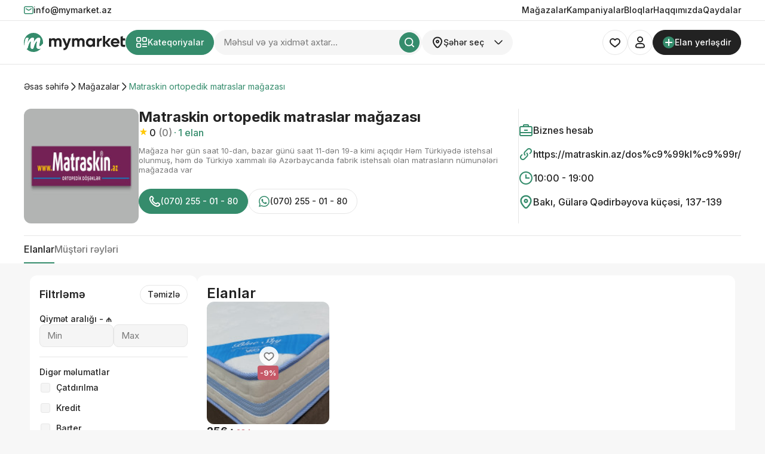

--- FILE ---
content_type: text/html; charset=UTF-8
request_url: https://mymarket.az/magaza/matraskin_ortopedik_magazasi
body_size: 26852
content:
<!DOCTYPE html>
<html lang="az">
<head>
    <meta charset="UTF-8">
    <meta name="viewport" content="width=device-width, initial-scale=1.0">
    <title>Matraskin ortopedik matraslar mağazası</title>
    <meta name="description"
          content="Mağaza hər gün saat 10-dan, bazar günü saat 11-dən 19-a kimi açıqdır
Həm Türkiyədə istehsal olunmuş, həm də Türkiyə xammalı ilə Azərbaycanda fabrik istehsalı olan matrasların nümunələri mağazada var"/>
    <meta name="keywords"
          content="elan sayti, elan saytlari, pulsuz elan saytlari,">
    <meta property="og:type" content="website"/>
    <meta property="og:url" content="https://mymarket.az/magaza/matraskin_ortopedik_magazasi"/>
    <meta property="og:title"
          content="Matraskin ortopedik matraslar mağazası"/>
    <meta property="og:description"
          content="Mağaza hər gün saat 10-dan, bazar günü saat 11-dən 19-a kimi açıqdır
Həm Türkiyədə istehsal olunmuş, həm də Türkiyə xammalı ilə Azərbaycanda fabrik istehsalı olan matrasların nümunələri mağazada var"/>
    <meta property="og:image" content="https://photos.hattrickt.com/mymarket/users/resized/1711356953.200x200.jpg"/>
    <meta property="og:image:type" content="image/png"/>
    <meta property="og:image:width" content="1920"/>
    <meta property="og:image:height" content="1680"/>
    <meta property="csrf-token" content="9n9UpgDU9JQkHecCbjP3QSWRAlOYeMXpUgmy2qge">

    <!-- Favicon -->
    <link rel="apple-touch-icon" sizes="180x180" href="https://mymarket.az//site/favicon/apple-touch-icon.png">
    <link rel="icon" type="image/png" sizes="32x32" href="https://mymarket.az//site/favicon/favicon-32x32.png">
    <link rel="icon" type="image/png" sizes="16x16" href="https://mymarket.az//site/favicon/favicon-16x16.png">
    <link rel="manifest" href="https://mymarket.az//site/favicon/site.webmanifest">

    <link rel="preconnect" href="https://fonts.googleapis.com">
    <link rel="preconnect" href="https://fonts.gstatic.com" crossorigin>
    <link href="https://fonts.googleapis.com/css2?family=Inter:wght@100..900&display=swap" rel="stylesheet">
    <link rel="stylesheet" href="https://cdn.jsdelivr.net/npm/swiper@11/swiper-bundle.min.css"/>
    <link rel="stylesheet" href="https://cdn.jsdelivr.net/npm/@fancyapps/ui@5.0/dist/fancybox/fancybox.css"/>
    <link rel="stylesheet" href="https://mymarket.az//site/css/bootstrap.css">
    <link rel="stylesheet" href="https://mymarket.az//site/css/style.css?v=12">
    <link rel="stylesheet" href="https://mymarket.az//site/css/responsive.css?v=12">
    <link rel="canonical" href="https://mymarket.az/magaza/matraskin_ortopedik_magazasi" />
    <meta name="google-site-verification" content="D0WriEumr3qj6x2zmbTlGAiMZNXstIQEyKB7DlrkV54"/>
    <!-- Google Tag Manager -->
    <script>(function (w, d, s, l, i) {
            w[l] = w[l] || [];
            w[l].push({
                'gtm.start':
                    new Date().getTime(), event: 'gtm.js'
            });
            var f = d.getElementsByTagName(s)[0],
                j = d.createElement(s), dl = l != 'dataLayer' ? '&l=' + l : '';
            j.async = true;
            j.src =
                'https://www.googletagmanager.com/gtm.js?id=' + i + dl;
            f.parentNode.insertBefore(j, f);
        })(window, document, 'script', 'dataLayer', 'GTM-5L39PPFT');</script>
    <!-- End Google Tag Manager -->

    <!-- Yandex.Metrika counter -->
    <script type="text/javascript" >
        (function(m,e,t,r,i,k,a){m[i]=m[i]||function(){(m[i].a=m[i].a||[]).push(arguments)};
            m[i].l=1*new Date();
            for (var j = 0; j < document.scripts.length; j++) {if (document.scripts[j].src === r) { return; }}
            k=e.createElement(t),a=e.getElementsByTagName(t)[0],k.async=1,k.src=r,a.parentNode.insertBefore(k,a)})
        (window, document, "script", "https://mc.yandex.ru/metrika/tag.js", "ym");

        ym(95561022, "init", {
            clickmap:true,
            trackLinks:true,
            accurateTrackBounce:true
        });
    </script>
    <noscript><div><img src="https://mc.yandex.ru/watch/95561022" style="position:absolute; left:-9999px;" alt="" /></div></noscript>
    <!-- /Yandex.Metrika counter -->
</head>
<body>
<!-- Modals -->
<div class="my-modal my-modal--fade my-modal--multi-content my-modal--closeable my-modal--sm my-modal--login" id="modalLogin">
    <div class="my-modal__dialog">
        <div class="my-modal__content my-modal__content--phone" id="modalContentPhone" data-step="1">
            <div class="my-modal__header">
                <span class="my-modal__header__title">Mobil nömrənizi daxil edin</span>
            </div>
            <div class="my-modal__body">
                <div id="formLogin" class="my-form">
                    <div class="my-form__item">
                        <div class="my-form__item__header">
                            <label class="my-form__label" for="phone">Mobil nömrə</label>
                        </div>
                        <div class="my-form__item__body">
                            <input type="text" id="phone" class="my-form__control" maxlength="10"
                                   name="phone" placeholder="(055) 123 45 67"/>
                        </div>
                        <div class="my-form__item__footer"></div>
                    </div>
                </div>
            </div>
            <div class="my-modal__footer">
                <div class="my-modal__footer__buttons">
                    <button class="my-btn my-btn--primary" id="btnSendOTP">İrəli</button>
                </div>
                <p>Giriş etməklə <a href="#" class="my-btn my-btn--text my-btn--primary">İstifadəçi şərtləri</a> və <a
                        href="#" class="my-btn my-btn--text my-btn--primary">Qaydalar</a> ilə razılaşırsınız</p>
            </div>
        </div>
        <div class="my-modal__content my-modal__content--otp" id="modalContentOTP" data-step="2">
            <div class="my-modal__header">
                <span class="my-modal__header__title">OTP kodu daxil edin</span>
            </div>
            <div class="my-modal__body">
                <div id="formLogin" class="my-form">
                    <div class="my-form__item">
                        <div class="my-form__item__header">
                            <label class="my-form__label" for="otpCodeEntry">OTP kod</label>
                        </div>
                        <div class="my-form__item__body">
                            <input type="text" id="otpCodeEntry" class="my-form__control" maxlength="6"
                                   name="otpCodeEntry" placeholder="123 - 456"/>
                        </div>
                        <div class="my-form__item__footer"></div>
                        <div class="my-form__item__footer">
                            <div class="my-form__repeat-otp">
                                <button id="btnRepeatOTP" class="my-btn my-btn--text my-btn--primary" disabled>Yenidən göndər</button>
                            </div>
                        </div>
                    </div>
                </div>
            </div>
            <div class="my-modal__footer">
                <div class="my-modal__footer__buttons">
                    <button class="my-btn my-btn--back">Geri
                    </button>
                    <button class="my-btn my-btn--primary" id="btnVerifyOTP">Təsdiq et</button>
                </div>
                <p>Giriş etməklə <a href="https://mymarket.az/pages/user-terms" class="my-btn my-btn--text my-btn--primary">İstifadəçi şərtləri</a> və <a
                        href="https://mymarket.az/pages/rules" class="my-btn my-btn--text my-btn--primary">Qaydalar</a> ilə razılaşırsınız</p>
            </div>
        </div>
    </div>
</div>
<div class="my-modal my-modal--fade my-modal--sm my-modal--alert" id="modalAlertLogin">
    <div class="my-modal__dialog">
        <div class="my-modal__content">
            <div class="my-modal__header">
                <span class="my-modal__header__title">Xoş gəldiniz</span>
                <p class="my-modal__header__description">Hesaba uğurla daxil oldunuz.</p>
            </div>
            <div class="my-modal__footer">
                <button class="my-btn my-btn--small" data-close="modal">Bağla</button>
                <a href="https://mymarket.az/cabinet/posts" class="my-btn my-btn--secondary my-btn--small">Elanlara bax</a>
            </div>
        </div>
    </div>
</div>
<!-- Modals end -->
<!-- Header -->
<header class="header">
    <div class="header__top d-mobile-none">
    <div class="container">
        <div class="header__content">
            <ul class="header__contact-list">
                <li>
                    <a href="/cdn-cgi/l/email-protection#375e595158775a4e5a56455c524319564d">
                        <svg width="16" height="16" viewBox="0 0 16 16" fill="none"
                             xmlns="http://www.w3.org/2000/svg">a
                            <path fill-rule="evenodd" clip-rule="evenodd"
                                  d="M2.5 3H13.5C14.0523 3 14.5 3.44772 14.5 4V12C14.5 12.5523 14.0523 13 13.5 13H2.5C1.94772 13 1.5 12.5523 1.5 12V4C1.5 3.44772 1.94772 3 2.5 3ZM0 4C0 2.61929 1.11929 1.5 2.5 1.5H13.5C14.8807 1.5 16 2.61929 16 4V12C16 13.3807 14.8807 14.5 13.5 14.5H2.5C1.11929 14.5 0 13.3807 0 12V4ZM4.0525 4.87596C3.70785 4.6462 3.2422 4.73933 3.01244 5.08397C2.78267 5.42862 2.8758 5.89427 3.22045 6.12404L6.77725 8.49524C7.51776 8.98891 8.48247 8.98891 9.22297 8.49524L12.7798 6.12404C13.1244 5.89427 13.2175 5.42862 12.9878 5.08397C12.758 4.73933 12.2924 4.6462 11.9477 4.87596L8.39092 7.24716C8.15427 7.40493 7.84596 7.40493 7.6093 7.24716L4.0525 4.87596Z"
                                  fill="#358C6C"/>
                        </svg>
                        <span><span class="__cf_email__" data-cfemail="83eaede5ecc3eefaeee2f1e8e6f7ade2f9">[email&#160;protected]</span></span>
                    </a>
                </li>
            </ul>
            <ul class="header__menu-list">
                <li>
                    <a href="https://mymarket.az/magazalar">Mağazalar</a>
                </li>
                <li>
                    <a href="https://mymarket.az/kampaniyalar">Kampaniyalar</a>
                </li>
                <li>
                    <a href="https://mymarket.az/bloqlar">Bloqlar</a>
                </li>
                <li>
                    <a href="https://mymarket.az/pages/about">Haqqımızda</a>
                </li>
                <li>
                    <a href="https://mymarket.az/pages/rules">Qaydalar</a>
                </li>
            </ul>
        </div>
    </div>
</div>
    <div class="header__main">
    <div class="container">
        <div class="header__content">
            <div class="header__content__group">
                <a href="https://mymarket.az" class="header__logo">
                    <img class="d-mobile-none" src="https://mymarket.az//site/images/logo.svg" alt="mymarket">
                    <img class="d-mobile-block" src="https://mymarket.az//site/images/logo-mark.svg" alt="mymarket">
                </a>
                <div class="header__content__group__item grow">
                    <button class="my-btn my-btn--secondary my-btn--catalog d-mobile-none">
                        <svg class="my-icon my-icon--categories" width="20" height="20" viewBox="0 0 20 20"
                             fill="none"
                             xmlns="http://www.w3.org/2000/svg">
                            <rect x="1.9" y="1.9" width="6.38182" height="6.38182" rx="1.55455" stroke="white"
                                  stroke-width="1.8"/>
                            <rect x="1.9" y="11.7184" width="6.38182" height="6.38182" rx="1.55455" stroke="white"
                                  stroke-width="1.8"/>
                            <rect x="11.7184" y="1.9" width="6.38182" height="6.38182" rx="1.55455" stroke="white"
                                  stroke-width="1.8"/>
                            <path d="M11.6362 12.8633H18.1817" stroke="white" stroke-width="1.8"
                                  stroke-linecap="round"/>
                            <path d="M11.6362 16.9541H18.1817" stroke="white" stroke-width="1.8"
                                  stroke-linecap="round"/>
                        </svg>
                        <svg class="my-icon my-icon--close" width="20" height="20" viewBox="0 0 20 20" fill="none"
                             xmlns="http://www.w3.org/2000/svg">
                            <path fill-rule="evenodd" clip-rule="evenodd"
                                  d="M2.22356 16.0912C1.83303 16.4818 1.83303 17.1149 2.22356 17.5054C2.61408 17.896 3.24725 17.896 3.63777 17.5054L9.72897 11.4142L15.8202 17.5055C16.2107 17.896 16.8439 17.896 17.2344 17.5055C17.6249 17.1149 17.6249 16.4818 17.2344 16.0913L11.1432 10L17.2344 3.9088C17.6249 3.51827 17.6249 2.88511 17.2344 2.49458C16.8439 2.10406 16.2107 2.10406 15.8202 2.49458L9.72897 8.58581L3.63777 2.49461C3.24725 2.10408 2.61408 2.10408 2.22356 2.49461C1.83303 2.88513 1.83303 3.5183 2.22356 3.90882L8.31476 10L2.22356 16.0912Z"
                                  fill="white"/>
                        </svg>
                        <span>Kateqoriyalar</span>
                    </button>
                    <form id="searchForm" class="header__content__group__item grow" action="https://mymarket.az/search">
                        <div class="header__search">
                            <div class="my-search">
                                <input id="searchInput" type="text" name="query"
                                       placeholder="Məhsul və ya xidmət axtar..." value="">
                                <button class="my-btn my-btn--icon my-btn--secondary my-btn--small" type="submit">
                                    <svg width="20" height="20" viewBox="0 0 20 20" fill="none"
                                         xmlns="http://www.w3.org/2000/svg">
                                        <path fill-rule="evenodd" clip-rule="evenodd"
                                              d="M3.70771 9.10045C3.70771 6.12186 6.12234 3.70723 9.10094 3.70723C12.0795 3.70723 14.4942 6.12186 14.4942 9.10045C14.4942 12.079 12.0795 14.4937 9.10094 14.4937C6.12234 14.4937 3.70771 12.079 3.70771 9.10045ZM9.10094 1.90723C5.12823 1.90723 1.90771 5.12774 1.90771 9.10045C1.90771 13.0732 5.12823 16.2937 9.10094 16.2937C10.7629 16.2937 12.2932 15.73 13.5112 14.7835L16.5531 17.8254C16.9045 18.1768 17.4744 18.1768 17.8259 17.8254C18.1773 17.4739 18.1773 16.9041 17.8259 16.5526L14.784 13.5107C15.7305 12.2927 16.2942 10.7624 16.2942 9.10045C16.2942 5.12774 13.0736 1.90723 9.10094 1.90723Z"
                                              fill="white"/>
                                    </svg>
                                </button>
                            </div>
                        </div>
                        <div class="my-dropdown my-dropdown--search">
                            <div class="my-dropdown__header">
                                <div class="my-dropdown__header__prefix">
                                    <svg width="20" height="20" viewBox="0 0 20 20" fill="none"
                                         xmlns="http://www.w3.org/2000/svg">
                                        <path
                                            d="M15.66 2.88519C13.36 0.655186 9.94 -0.0148137 6.94 1.19519C5.44 1.80519 4.2 2.80519 3.34 4.05519C2.48 5.30519 2 6.80519 2 8.38519C2 9.74519 2.44 11.2452 3.31 12.8652C3.98 14.1052 4.88 15.3852 6 16.6852C6.49 17.2552 7.02 17.8252 7.56 18.3652C8.21 19.0252 9.08 19.3952 10 19.3952C10.92 19.3952 11.79 19.0252 12.45 18.3652C12.99 17.8152 13.51 17.2552 14 16.6852C15.12 15.3852 16.02 14.1052 16.69 12.8652C17.56 11.2452 18 9.73519 18 8.38519V8.34519C18 6.31519 17.14 4.32519 15.66 2.88519ZM14.92 11.9152C14.33 13.0252 13.51 14.1952 12.48 15.3752C12.02 15.9152 11.53 16.4452 11.02 16.9552C10.75 17.2352 10.38 17.3952 10 17.3952C9.62 17.3952 9.25 17.2352 8.98 16.9552C8.47 16.4452 7.98 15.9152 7.52 15.3752C6.49 14.1952 5.67 13.0252 5.08 11.9152C4.36 10.5952 4 9.40519 4 8.38519C4 6.04519 5.45 3.95519 7.69 3.05519C9.95 2.13519 12.54 2.63519 14.26 4.31519C15.38 5.40519 16 6.84519 16 8.38519C16 9.40519 15.64 10.5952 14.92 11.9152Z"
                                            fill="#222222"/>
                                        <path
                                            d="M10 5.60522C8.35 5.60522 7 6.95522 7 8.60522C7 10.2552 8.35 11.6052 10 11.6052C11.65 11.6052 13 10.2552 13 8.60522C13 6.95522 11.65 5.60522 10 5.60522ZM10 9.60522C9.45 9.60522 9 9.15522 9 8.60522C9 8.05522 9.45 7.60522 10 7.60522C10.55 7.60522 11 8.05522 11 8.60522C11 9.15522 10.55 9.60522 10 9.60522Z"
                                            fill="#222222"/>
                                    </svg>
                                </div>
                                <div
                                    class="my-dropdown__header__content"> Şəhər seç</div>
                                <div class="my-dropdown__header__suffix">
                                    <svg width="16" height="16" viewBox="0 0 16 16" fill="none"
                                         xmlns="http://www.w3.org/2000/svg">
                                        <path
                                            d="M2 5L7.29289 10.2929C7.68342 10.6834 8.31658 10.6834 8.70711 10.2929L14 5"
                                            stroke="#222222" stroke-width="1.5" stroke-linecap="round"/>
                                    </svg>
                                </div>
                            </div>
                            <div class="my-dropdown__body">
                                <div class="container">
                                    <div class="my-dropdown__body__content">
                                        <div class="my-dropdown__body__content__title">Şəhər seçimi</div>
                                        <div class="my-dropdown__body__content__wrapper">
                                                                                            <span   data-value="Ağcabədi">Ağcabədi</span>
                                                                                            <span   data-value="Ağdam">Ağdam</span>
                                                                                            <span   data-value="Ağdaş">Ağdaş</span>
                                                                                            <span   data-value="Ağdərə">Ağdərə</span>
                                                                                            <span   data-value="Ağstafa">Ağstafa</span>
                                                                                            <span   data-value="Ağsu">Ağsu</span>
                                                                                            <span   data-value="Astara">Astara</span>
                                                                                            <span   data-value="Bakı">Bakı</span>
                                                                                            <span   data-value="Balakən">Balakən</span>
                                                                                            <span   data-value="Beyləqan">Beyləqan</span>
                                                                                            <span   data-value="Biləsuvar">Biləsuvar</span>
                                                                                            <span   data-value="Bərdə">Bərdə</span>
                                                                                            <span   data-value="Cəbrayıl">Cəbrayıl</span>
                                                                                            <span   data-value="Cəlilabad">Cəlilabad</span>
                                                                                            <span   data-value="Daşkəsən">Daşkəsən</span>
                                                                                            <span   data-value="Dəliməmmədli">Dəliməmmədli</span>
                                                                                            <span   data-value="Fizuli">Fizuli</span>
                                                                                            <span   data-value="Goranboy">Goranboy</span>
                                                                                            <span   data-value="Göyçay">Göyçay</span>
                                                                                            <span   data-value="Göygöl">Göygöl</span>
                                                                                            <span   data-value="Göytəpə">Göytəpə</span>
                                                                                            <span   data-value="Gədəbəy">Gədəbəy</span>
                                                                                            <span   data-value="Gəncə">Gəncə</span>
                                                                                            <span   data-value="Hacıqabul">Hacıqabul</span>
                                                                                            <span   data-value="Horadiz">Horadiz</span>
                                                                                            <span   data-value="İmişli">İmişli</span>
                                                                                            <span   data-value="İsmayıllı">İsmayıllı</span>
                                                                                            <span   data-value="Kürdəmir">Kürdəmir</span>
                                                                                            <span   data-value="Kəlbəcər">Kəlbəcər</span>
                                                                                            <span   data-value="Laçın">Laçın</span>
                                                                                            <span   data-value="Lerik">Lerik</span>
                                                                                            <span   data-value="Liman">Liman</span>
                                                                                            <span   data-value="Lənkəran">Lənkəran</span>
                                                                                            <span   data-value="Masallı">Masallı</span>
                                                                                            <span   data-value="Mingəçevir">Mingəçevir</span>
                                                                                            <span   data-value="Naftalan">Naftalan</span>
                                                                                            <span   data-value="Naxçıvan MR">Naxçıvan MR</span>
                                                                                            <span   data-value="Neftçala">Neftçala</span>
                                                                                            <span   data-value="Oğuz">Oğuz</span>
                                                                                            <span   data-value="Qax">Qax</span>
                                                                                            <span   data-value="Qazax">Qazax</span>
                                                                                            <span   data-value="Qobustan">Qobustan</span>
                                                                                            <span   data-value="Quba">Quba</span>
                                                                                            <span   data-value="Qubadlı">Qubadlı</span>
                                                                                            <span   data-value="Qusar">Qusar</span>
                                                                                            <span   data-value="Qəbələ">Qəbələ</span>
                                                                                            <span   data-value="Saatlı">Saatlı</span>
                                                                                            <span   data-value="Sabirabad">Sabirabad</span>
                                                                                            <span   data-value="Şabran">Şabran</span>
                                                                                            <span   data-value="Salyan">Salyan</span>
                                                                                            <span   data-value="Şamaxı">Şamaxı</span>
                                                                                            <span   data-value="Samux">Samux</span>
                                                                                            <span   data-value="Şirvan">Şirvan</span>
                                                                                            <span   data-value="Siyazən">Siyazən</span>
                                                                                            <span   data-value="Sumqayıt">Sumqayıt</span>
                                                                                            <span   data-value="Şuşa">Şuşa</span>
                                                                                            <span   data-value="Şəki">Şəki</span>
                                                                                            <span   data-value="Şəmkir">Şəmkir</span>
                                                                                            <span   data-value="Tovuz">Tovuz</span>
                                                                                            <span   data-value="Tərtər">Tərtər</span>
                                                                                            <span   data-value="Ucar">Ucar</span>
                                                                                            <span   data-value="Xaçmaz">Xaçmaz</span>
                                                                                            <span   data-value="Xaçmaz / Nabran">Xaçmaz / Nabran</span>
                                                                                            <span   data-value="Xaçmaz / Xudat">Xaçmaz / Xudat</span>
                                                                                            <span   data-value="Xırdalan">Xırdalan</span>
                                                                                            <span   data-value="Xızı">Xızı</span>
                                                                                            <span   data-value="Xocəvənd">Xocəvənd</span>
                                                                                            <span   data-value="Yardımlı">Yardımlı</span>
                                                                                            <span   data-value="Yevlax">Yevlax</span>
                                                                                            <span   data-value="Zaqatala">Zaqatala</span>
                                                                                            <span   data-value="Zəngilan">Zəngilan</span>
                                                                                            <span   data-value="Zərdab">Zərdab</span>
                                                                                    </div>
                                    </div>
                                </div>
                            </div>
                            <input id="searchCityInput" type="hidden" name="address"
                                   placeholder="Məhsul və ya xidmət axtar..." value="">
                        </div>
                    </form>
                    <div class="header__catalog">
    <div class="header__catalog__content">
        <div class="container">
            <div class="my-catalog">
                <div class="sidebar">
                    <div class="sidebar__header">
                        <span class="sidebar__header__title">Kateqoriyalar</span>
                        <button class="my-btn my-btn--small my-btn--catalog">Bağla</button>
                    </div>
                    <div class="sidebar__body">
                        <ul class="my-catalog__list">
                                                            <li class="my-catalog__list__item">
                                    <a href="https://mymarket.az/elanlar/neqliyyat">
                                        <div>
                                            <img
                                                src="https://photos.hattrickt.com/mymarket/categories/resized/1709552388.100x100.png"
                                                alt="Nəqliyyat">
                                            <span>Nəqliyyat</span>
                                        </div>
                                                                                    <svg width="16" height="16" viewBox="0 0 16 16" fill="none"
                                                 xmlns="http://www.w3.org/2000/svg">
                                                <path
                                                    d="M5 2.00002L10.2929 7.29291C10.6834 7.68343 10.6834 8.3166 10.2929 8.70712L5 14"
                                                    stroke="#222222" stroke-width="1.5" stroke-linecap="round"/>
                                            </svg>
                                                                            </a>
                                    <div class="my-catalog__sub">
                                        <div class="section__header">
                                            <div class="section__header__title">
                                                <svg class="d-mobile-block" width="16" height="16" viewBox="0 0 16 16" fill="none" xmlns="http://www.w3.org/2000/svg">
                                                    <path d="M11 2.00003L5.70711 7.29292C5.31658 7.68345 5.31658 8.31661 5.70711 8.70714L11 14" stroke="#222222" stroke-width="1.5" stroke-linecap="round" />
                                                </svg>
                                                Nəqliyyat
                                                <span class="section__header__title__label">(1067)</span>
                                            </div>
                                            <a href="https://mymarket.az/elanlar/neqliyyat"
                                               class="my-btn my-btn--small">Bütün məhsulları
                                                gör</a>
                                        </div>
                                        <div class="section__body">
                                            <ul class="my-catalog__sub__list">
                                                                                                    <li class="my-catalog__sub__list__item">
                                                        <a href="https://mymarket.az/elanlar/avtomobiller"> Avtomobillər </a>
                                                        <ul>
                                                                                                                    </ul>
                                                                                                            </li>
                                                                                                    <li class="my-catalog__sub__list__item">
                                                        <a href="https://mymarket.az/elanlar/avtomobil-ehtiyat-hisseleri"> Avtomobil ehtiyat hissələri </a>
                                                        <ul>
                                                                                                                            <li ><a
                                                                        href="https://mymarket.az/elanlar/akkumulyator">Akkumulyator</a>
                                                                </li>
                                                                                                                            <li ><a
                                                                        href="https://mymarket.az/elanlar/video-qeydiyyatcilar">Videoqeydiyyatçılar</a>
                                                                </li>
                                                                                                                    </ul>
                                                                                                            </li>
                                                                                                    <li class="my-catalog__sub__list__item">
                                                        <a href="https://mymarket.az/elanlar/aksesuarlar"> Aksesuarlar </a>
                                                        <ul>
                                                                                                                    </ul>
                                                                                                            </li>
                                                                                                    <li class="my-catalog__sub__list__item">
                                                        <a href="https://mymarket.az/elanlar/diger"> Digər </a>
                                                        <ul>
                                                                                                                    </ul>
                                                                                                            </li>
                                                                                                    <li class="my-catalog__sub__list__item">
                                                        <a href="https://mymarket.az/elanlar/yaglar-ve-mayeler"> Yağlar və mayelər </a>
                                                        <ul>
                                                                                                                            <li ><a
                                                                        href="https://mymarket.az/elanlar/muherrik-yaglari">Mühərrik yağları</a>
                                                                </li>
                                                                                                                            <li ><a
                                                                        href="https://mymarket.az/elanlar/antifirizler">Antifirizlər</a>
                                                                </li>
                                                                                                                    </ul>
                                                                                                            </li>
                                                                                                    <li class="my-catalog__sub__list__item">
                                                        <a href="https://mymarket.az/elanlar/avto-kosmetika-ve-kimya"> Avto kosmetika və kimya </a>
                                                        <ul>
                                                                                                                    </ul>
                                                                                                            </li>
                                                                                            </ul>
                                        </div>
                                    </div>
                                </li>
                                                            <li class="my-catalog__list__item">
                                    <a href="https://mymarket.az/elanlar/is-elanlari">
                                        <div>
                                            <img
                                                src="https://photos.hattrickt.com/mymarket/categories/resized/1709550779.100x100.png"
                                                alt="İş elanları">
                                            <span>İş elanları</span>
                                        </div>
                                                                                    <svg width="16" height="16" viewBox="0 0 16 16" fill="none"
                                                 xmlns="http://www.w3.org/2000/svg">
                                                <path
                                                    d="M5 2.00002L10.2929 7.29291C10.6834 7.68343 10.6834 8.3166 10.2929 8.70712L5 14"
                                                    stroke="#222222" stroke-width="1.5" stroke-linecap="round"/>
                                            </svg>
                                                                            </a>
                                    <div class="my-catalog__sub">
                                        <div class="section__header">
                                            <div class="section__header__title">
                                                <svg class="d-mobile-block" width="16" height="16" viewBox="0 0 16 16" fill="none" xmlns="http://www.w3.org/2000/svg">
                                                    <path d="M11 2.00003L5.70711 7.29292C5.31658 7.68345 5.31658 8.31661 5.70711 8.70714L11 14" stroke="#222222" stroke-width="1.5" stroke-linecap="round" />
                                                </svg>
                                                İş elanları
                                                <span class="section__header__title__label">(1005)</span>
                                            </div>
                                            <a href="https://mymarket.az/elanlar/is-elanlari"
                                               class="my-btn my-btn--small">Bütün məhsulları
                                                gör</a>
                                        </div>
                                        <div class="section__body">
                                            <ul class="my-catalog__sub__list">
                                                                                                    <li class="my-catalog__sub__list__item">
                                                        <a href="https://mymarket.az/elanlar/is-axtariram"> İş axtarıram </a>
                                                        <ul>
                                                                                                                    </ul>
                                                                                                            </li>
                                                                                                    <li class="my-catalog__sub__list__item">
                                                        <a href="https://mymarket.az/elanlar/vakansiyalar"> Vakansiyalar </a>
                                                        <ul>
                                                                                                                            <li ><a
                                                                        href="https://mymarket.az/elanlar/maliyye">Maliyyə</a>
                                                                </li>
                                                                                                                            <li ><a
                                                                        href="https://mymarket.az/elanlar/neqliyyat-logistika-anbar">Nəqliyyat, logistika, anbar</a>
                                                                </li>
                                                                                                                            <li ><a
                                                                        href="https://mymarket.az/elanlar/avtobiznes-ve-servis">Avtobiznes və servis</a>
                                                                </li>
                                                                                                                            <li ><a
                                                                        href="https://mymarket.az/elanlar/marketinq-reklam-pr">Marketinq, reklam, PR</a>
                                                                </li>
                                                                                                                            <li ><a
                                                                        href="https://mymarket.az/elanlar/informasiya-texnologiyalari-telekom">İnformasiya texnologiyaları, telekom</a>
                                                                </li>
                                                                                                                            <li  class="hidden" ><a
                                                                        href="https://mymarket.az/elanlar/inzibati-heyet">İnzibati heyət</a>
                                                                </li>
                                                                                                                            <li  class="hidden" ><a
                                                                        href="https://mymarket.az/elanlar/satis">Satış</a>
                                                                </li>
                                                                                                                            <li  class="hidden" ><a
                                                                        href="https://mymarket.az/elanlar/tehsil-ve-elm">Təhsil və elm</a>
                                                                </li>
                                                                                                                            <li  class="hidden" ><a
                                                                        href="https://mymarket.az/elanlar/senaye-ve-istehsalat">Sənaye və istehsalat</a>
                                                                </li>
                                                                                                                            <li  class="hidden" ><a
                                                                        href="https://mymarket.az/elanlar/tibb-ve-eczaciliq">Tibb və əczaçılıq</a>
                                                                </li>
                                                                                                                            <li  class="hidden" ><a
                                                                        href="https://mymarket.az/elanlar/restoran-isi-ve-turizm">Restoran işi və turizm</a>
                                                                </li>
                                                                                                                            <li  class="hidden" ><a
                                                                        href="https://mymarket.az/elanlar/ev-personali-ve-temizlik">Ev personalı və təmizlik</a>
                                                                </li>
                                                                                                                            <li  class="hidden" ><a
                                                                        href="https://mymarket.az/elanlar/gozellik-fitness-idman">Gözəllik, Fitness, İdman</a>
                                                                </li>
                                                                                                                            <li  class="hidden" ><a
                                                                        href="https://mymarket.az/elanlar/hr-kadrlar">HR, kadrlar</a>
                                                                </li>
                                                                                                                            <li  class="hidden" ><a
                                                                        href="https://mymarket.az/elanlar/tikinti-ve-temir">Tikinti və təmir</a>
                                                                </li>
                                                                                                                            <li  class="hidden" ><a
                                                                        href="https://mymarket.az/elanlar/dizayn">Dizayn</a>
                                                                </li>
                                                                                                                            <li  class="hidden" ><a
                                                                        href="https://mymarket.az/elanlar/data-analitika">Data Analitika</a>
                                                                </li>
                                                                                                                    </ul>
                                                                                                                    <button
                                                                class="my-btn my-btn--text my-btn--primary my-btn--categories">
                                                                <span>Daha çox</span>
                                                                <svg width="16" height="16" viewBox="0 0 16 16"
                                                                     fill="none"
                                                                     xmlns="http://www.w3.org/2000/svg">
                                                                    <path
                                                                        d="M2 5L7.29289 10.2929C7.68342 10.6834 8.31658 10.6834 8.70711 10.2929L14 5"
                                                                        stroke="#358C6C" stroke-width="1.5"
                                                                        stroke-linecap="round"/>
                                                                </svg>
                                                            </button>
                                                                                                            </li>
                                                                                            </ul>
                                        </div>
                                    </div>
                                </li>
                                                            <li class="my-catalog__list__item">
                                    <a href="https://mymarket.az/elanlar/elektronika">
                                        <div>
                                            <img
                                                src="https://photos.hattrickt.com/mymarket/categories/resized/1709552525.100x100.png"
                                                alt="Elektronika">
                                            <span>Elektronika</span>
                                        </div>
                                                                                    <svg width="16" height="16" viewBox="0 0 16 16" fill="none"
                                                 xmlns="http://www.w3.org/2000/svg">
                                                <path
                                                    d="M5 2.00002L10.2929 7.29291C10.6834 7.68343 10.6834 8.3166 10.2929 8.70712L5 14"
                                                    stroke="#222222" stroke-width="1.5" stroke-linecap="round"/>
                                            </svg>
                                                                            </a>
                                    <div class="my-catalog__sub">
                                        <div class="section__header">
                                            <div class="section__header__title">
                                                <svg class="d-mobile-block" width="16" height="16" viewBox="0 0 16 16" fill="none" xmlns="http://www.w3.org/2000/svg">
                                                    <path d="M11 2.00003L5.70711 7.29292C5.31658 7.68345 5.31658 8.31661 5.70711 8.70714L11 14" stroke="#222222" stroke-width="1.5" stroke-linecap="round" />
                                                </svg>
                                                Elektronika
                                                <span class="section__header__title__label">(658)</span>
                                            </div>
                                            <a href="https://mymarket.az/elanlar/elektronika"
                                               class="my-btn my-btn--small">Bütün məhsulları
                                                gör</a>
                                        </div>
                                        <div class="section__body">
                                            <ul class="my-catalog__sub__list">
                                                                                                    <li class="my-catalog__sub__list__item">
                                                        <a href="https://mymarket.az/elanlar/diger-meiset-texnikasi"> Digər məişət texnikası </a>
                                                        <ul>
                                                                                                                    </ul>
                                                                                                            </li>
                                                                                                    <li class="my-catalog__sub__list__item">
                                                        <a href="https://mymarket.az/elanlar/sosial-sebeke-hesablari"> Sosial şəbəkə hesabları </a>
                                                        <ul>
                                                                                                                    </ul>
                                                                                                            </li>
                                                                                                    <li class="my-catalog__sub__list__item">
                                                        <a href="https://mymarket.az/elanlar/telefonlar"> Telefonlar </a>
                                                        <ul>
                                                                                                                            <li ><a
                                                                        href="https://mymarket.az/elanlar/mobil-telefonlar">Mobil telefonlar</a>
                                                                </li>
                                                                                                                            <li ><a
                                                                        href="https://mymarket.az/elanlar/telefon-aksesuarlari">Telefon aksesuarları</a>
                                                                </li>
                                                                                                                            <li ><a
                                                                        href="https://mymarket.az/elanlar/telefon-nomreleri">Telefon nömrələri</a>
                                                                </li>
                                                                                                                            <li ><a
                                                                        href="https://mymarket.az/elanlar/telefon-ehtiyat-hisseleri">Telefon Ehtiyat hissələri</a>
                                                                </li>
                                                                                                                            <li ><a
                                                                        href="https://mymarket.az/elanlar/stasionar-telefonlar">Stasionar telefonlar</a>
                                                                </li>
                                                                                                                    </ul>
                                                                                                            </li>
                                                                                                    <li class="my-catalog__sub__list__item">
                                                        <a href="https://mymarket.az/elanlar/komputerler-ve-avadanliqlar"> Kompüterlər və avadanlıqlar </a>
                                                        <ul>
                                                                                                                            <li ><a
                                                                        href="https://mymarket.az/elanlar/noutbuklar">Noutbuklar</a>
                                                                </li>
                                                                                                                            <li ><a
                                                                        href="https://mymarket.az/elanlar/komputer-aksesuarlari">Kompüter aksesuarları</a>
                                                                </li>
                                                                                                                            <li ><a
                                                                        href="https://mymarket.az/elanlar/masaustu-komputerler">Masaüstü kompüterlər</a>
                                                                </li>
                                                                                                                            <li ><a
                                                                        href="https://mymarket.az/elanlar/komputer-hisseleri">Komputer hissələri</a>
                                                                </li>
                                                                                                                            <li ><a
                                                                        href="https://mymarket.az/elanlar/sebeke-avadanliqlari">Şəbəkə avadanlıqları</a>
                                                                </li>
                                                                                                                    </ul>
                                                                                                            </li>
                                                                                                    <li class="my-catalog__sub__list__item">
                                                        <a href="https://mymarket.az/elanlar/meiset-texnikalari"> Məişət texnikaları </a>
                                                        <ul>
                                                                                                                            <li ><a
                                                                        href="https://mymarket.az/elanlar/paltaryuyanlar-1-1">Paltaryuyanlar</a>
                                                                </li>
                                                                                                                            <li ><a
                                                                        href="https://mymarket.az/elanlar/kondisionerler-1">Kondisionerlər</a>
                                                                </li>
                                                                                                                            <li ><a
                                                                        href="https://mymarket.az/elanlar/pliteler-1">Plitələr</a>
                                                                </li>
                                                                                                                            <li ><a
                                                                        href="https://mymarket.az/elanlar/soyuducular">Soyuducular</a>
                                                                </li>
                                                                                                                            <li ><a
                                                                        href="https://mymarket.az/elanlar/qizdiricilar-1">Qızdırıcılar</a>
                                                                </li>
                                                                                                                            <li  class="hidden" ><a
                                                                        href="https://mymarket.az/elanlar/qabyuyanlar-1">Qabyuyanlar</a>
                                                                </li>
                                                                                                                            <li  class="hidden" ><a
                                                                        href="https://mymarket.az/elanlar/tozsoranlar">Tozsoranlar</a>
                                                                </li>
                                                                                                                            <li  class="hidden" ><a
                                                                        href="https://mymarket.az/elanlar/utuler">Ütülər</a>
                                                                </li>
                                                                                                                            <li  class="hidden" ><a
                                                                        href="https://mymarket.az/elanlar/kombiler">Kombilər</a>
                                                                </li>
                                                                                                                            <li  class="hidden" ><a
                                                                        href="https://mymarket.az/elanlar/aspiratorlar">Aspiratorlar</a>
                                                                </li>
                                                                                                                            <li  class="hidden" ><a
                                                                        href="https://mymarket.az/elanlar/mikrodalgali-sobalar">Mikrodalğalı sobalar</a>
                                                                </li>
                                                                                                                            <li  class="hidden" ><a
                                                                        href="https://mymarket.az/elanlar/mini-sobalar">Mini sobalar</a>
                                                                </li>
                                                                                                                            <li  class="hidden" ><a
                                                                        href="https://mymarket.az/elanlar/elektrik-samovarlar">Elektrik samovarlar</a>
                                                                </li>
                                                                                                                            <li  class="hidden" ><a
                                                                        href="https://mymarket.az/elanlar/kokteyl-aparatlari">Kokteyl aparatları</a>
                                                                </li>
                                                                                                                            <li  class="hidden" ><a
                                                                        href="https://mymarket.az/elanlar/blenderler-mikserler-metbex-kombaynlari">Blenderlər, mikserlər, mətbəx kombaynları</a>
                                                                </li>
                                                                                                                            <li  class="hidden" ><a
                                                                        href="https://mymarket.az/elanlar/elektrik-caydan">Elektrik çaydan</a>
                                                                </li>
                                                                                                                            <li  class="hidden" ><a
                                                                        href="https://mymarket.az/elanlar/etcekenler">Ətçəkənlər</a>
                                                                </li>
                                                                                                                            <li  class="hidden" ><a
                                                                        href="https://mymarket.az/elanlar/serinkesler">Sərinkeşlər</a>
                                                                </li>
                                                                                                                    </ul>
                                                                                                                    <button
                                                                class="my-btn my-btn--text my-btn--primary my-btn--categories">
                                                                <span>Daha çox</span>
                                                                <svg width="16" height="16" viewBox="0 0 16 16"
                                                                     fill="none"
                                                                     xmlns="http://www.w3.org/2000/svg">
                                                                    <path
                                                                        d="M2 5L7.29289 10.2929C7.68342 10.6834 8.31658 10.6834 8.70711 10.2929L14 5"
                                                                        stroke="#358C6C" stroke-width="1.5"
                                                                        stroke-linecap="round"/>
                                                                </svg>
                                                            </button>
                                                                                                            </li>
                                                                                                    <li class="my-catalog__sub__list__item">
                                                        <a href="https://mymarket.az/elanlar/elektron-kitablar"> Elektron kitablar </a>
                                                        <ul>
                                                                                                                    </ul>
                                                                                                            </li>
                                                                                                    <li class="my-catalog__sub__list__item">
                                                        <a href="https://mymarket.az/elanlar/oyunlar-ve-konsullar"> Oyunlar və konsullar </a>
                                                        <ul>
                                                                                                                            <li ><a
                                                                        href="https://mymarket.az/elanlar/oyun-hesablari">Oyun hesabları</a>
                                                                </li>
                                                                                                                            <li ><a
                                                                        href="https://mymarket.az/elanlar/oyun-diskleri">Oyun diskləri</a>
                                                                </li>
                                                                                                                            <li ><a
                                                                        href="https://mymarket.az/elanlar/oyun-pultlari">Oyun pultları</a>
                                                                </li>
                                                                                                                    </ul>
                                                                                                            </li>
                                                                                                    <li class="my-catalog__sub__list__item">
                                                        <a href="https://mymarket.az/elanlar/foto-ve-video"> Foto və video </a>
                                                        <ul>
                                                                                                                    </ul>
                                                                                                            </li>
                                                                                                    <li class="my-catalog__sub__list__item">
                                                        <a href="https://mymarket.az/elanlar/plansetler"> Planşetlər </a>
                                                        <ul>
                                                                                                                    </ul>
                                                                                                            </li>
                                                                                                    <li class="my-catalog__sub__list__item">
                                                        <a href="https://mymarket.az/elanlar/audio"> Audio </a>
                                                        <ul>
                                                                                                                    </ul>
                                                                                                            </li>
                                                                                                    <li class="my-catalog__sub__list__item">
                                                        <a href="https://mymarket.az/elanlar/televizorlar-ve-aksesuarlar"> Televizorlar və aksesuarlar </a>
                                                        <ul>
                                                                                                                    </ul>
                                                                                                            </li>
                                                                                                    <li class="my-catalog__sub__list__item">
                                                        <a href="https://mymarket.az/elanlar/smart-saat-ve-qolbaqlar"> Smart saat və qolbaqlar </a>
                                                        <ul>
                                                                                                                    </ul>
                                                                                                            </li>
                                                                                            </ul>
                                        </div>
                                    </div>
                                </li>
                                                            <li class="my-catalog__list__item">
                                    <a href="https://mymarket.az/elanlar/dasinmaz-emlak">
                                        <div>
                                            <img
                                                src="https://photos.hattrickt.com/mymarket/categories/resized/1709552498.100x100.png"
                                                alt="Daşınmaz Əmlak">
                                            <span>Daşınmaz Əmlak</span>
                                        </div>
                                                                                    <svg width="16" height="16" viewBox="0 0 16 16" fill="none"
                                                 xmlns="http://www.w3.org/2000/svg">
                                                <path
                                                    d="M5 2.00002L10.2929 7.29291C10.6834 7.68343 10.6834 8.3166 10.2929 8.70712L5 14"
                                                    stroke="#222222" stroke-width="1.5" stroke-linecap="round"/>
                                            </svg>
                                                                            </a>
                                    <div class="my-catalog__sub">
                                        <div class="section__header">
                                            <div class="section__header__title">
                                                <svg class="d-mobile-block" width="16" height="16" viewBox="0 0 16 16" fill="none" xmlns="http://www.w3.org/2000/svg">
                                                    <path d="M11 2.00003L5.70711 7.29292C5.31658 7.68345 5.31658 8.31661 5.70711 8.70714L11 14" stroke="#222222" stroke-width="1.5" stroke-linecap="round" />
                                                </svg>
                                                Daşınmaz Əmlak
                                                <span class="section__header__title__label">(178)</span>
                                            </div>
                                            <a href="https://mymarket.az/elanlar/dasinmaz-emlak"
                                               class="my-btn my-btn--small">Bütün məhsulları
                                                gör</a>
                                        </div>
                                        <div class="section__body">
                                            <ul class="my-catalog__sub__list">
                                                                                                    <li class="my-catalog__sub__list__item">
                                                        <a href="https://mymarket.az/elanlar/menziller"> Mənzillər </a>
                                                        <ul>
                                                                                                                    </ul>
                                                                                                            </li>
                                                                                                    <li class="my-catalog__sub__list__item">
                                                        <a href="https://mymarket.az/elanlar/obyektler-ve-ofisler"> Obyektlər və ofislər </a>
                                                        <ul>
                                                                                                                            <li ><a
                                                                        href="https://mymarket.az/elanlar/ofis">Ofis</a>
                                                                </li>
                                                                                                                            <li ><a
                                                                        href="https://mymarket.az/elanlar/obyekt">Obyekt</a>
                                                                </li>
                                                                                                                            <li ><a
                                                                        href="https://mymarket.az/elanlar/magaza">Mağaza</a>
                                                                </li>
                                                                                                                    </ul>
                                                                                                            </li>
                                                                                                    <li class="my-catalog__sub__list__item">
                                                        <a href="https://mymarket.az/elanlar/villalar-bag-evleri"> Villalar, bağ evləri </a>
                                                        <ul>
                                                                                                                            <li ><a
                                                                        href="https://mymarket.az/elanlar/heyet-evi">Həyət evi</a>
                                                                </li>
                                                                                                                            <li ><a
                                                                        href="https://mymarket.az/elanlar/bag-evi">Bağ evi</a>
                                                                </li>
                                                                                                                            <li ><a
                                                                        href="https://mymarket.az/elanlar/villa">Villa</a>
                                                                </li>
                                                                                                                    </ul>
                                                                                                            </li>
                                                                                                    <li class="my-catalog__sub__list__item">
                                                        <a href="https://mymarket.az/elanlar/qarajlar"> Qarajlar </a>
                                                        <ul>
                                                                                                                    </ul>
                                                                                                            </li>
                                                                                                    <li class="my-catalog__sub__list__item">
                                                        <a href="https://mymarket.az/elanlar/torpaq"> Torpaq </a>
                                                        <ul>
                                                                                                                    </ul>
                                                                                                            </li>
                                                                                                    <li class="my-catalog__sub__list__item">
                                                        <a href="https://mymarket.az/elanlar/xaricde-emlak"> Xaricdə əmlak </a>
                                                        <ul>
                                                                                                                    </ul>
                                                                                                            </li>
                                                                                            </ul>
                                        </div>
                                    </div>
                                </li>
                                                            <li class="my-catalog__list__item">
                                    <a href="https://mymarket.az/elanlar/xidmetler-ve-biznes">
                                        <div>
                                            <img
                                                src="https://photos.hattrickt.com/mymarket/categories/resized/1709552586.100x100.png"
                                                alt="Xidmətlər və biznes">
                                            <span>Xidmətlər və biznes</span>
                                        </div>
                                                                                    <svg width="16" height="16" viewBox="0 0 16 16" fill="none"
                                                 xmlns="http://www.w3.org/2000/svg">
                                                <path
                                                    d="M5 2.00002L10.2929 7.29291C10.6834 7.68343 10.6834 8.3166 10.2929 8.70712L5 14"
                                                    stroke="#222222" stroke-width="1.5" stroke-linecap="round"/>
                                            </svg>
                                                                            </a>
                                    <div class="my-catalog__sub">
                                        <div class="section__header">
                                            <div class="section__header__title">
                                                <svg class="d-mobile-block" width="16" height="16" viewBox="0 0 16 16" fill="none" xmlns="http://www.w3.org/2000/svg">
                                                    <path d="M11 2.00003L5.70711 7.29292C5.31658 7.68345 5.31658 8.31661 5.70711 8.70714L11 14" stroke="#222222" stroke-width="1.5" stroke-linecap="round" />
                                                </svg>
                                                Xidmətlər və biznes
                                                <span class="section__header__title__label">(737)</span>
                                            </div>
                                            <a href="https://mymarket.az/elanlar/xidmetler-ve-biznes"
                                               class="my-btn my-btn--small">Bütün məhsulları
                                                gör</a>
                                        </div>
                                        <div class="section__body">
                                            <ul class="my-catalog__sub__list">
                                                                                                    <li class="my-catalog__sub__list__item">
                                                        <a href="https://mymarket.az/elanlar/biznes-ucun-avadanliq"> Biznes üçün avadanlıq </a>
                                                        <ul>
                                                                                                                            <li ><a
                                                                        href="https://mymarket.az/elanlar/anbar-avadanligi">Anbar avadanlığı</a>
                                                                </li>
                                                                                                                            <li ><a
                                                                        href="https://mymarket.az/elanlar/avtoservis-ucun">Avtoservis üçün</a>
                                                                </li>
                                                                                                                            <li ><a
                                                                        href="https://mymarket.az/elanlar/avtoyuma-ucun">Avtoyuma üçün</a>
                                                                </li>
                                                                                                                            <li ><a
                                                                        href="https://mymarket.az/elanlar/eylence-ucun">Əyləncə üçün</a>
                                                                </li>
                                                                                                                            <li ><a
                                                                        href="https://mymarket.az/elanlar/kassa-avadanligi">Kassa avadanlığı</a>
                                                                </li>
                                                                                                                            <li  class="hidden" ><a
                                                                        href="https://mymarket.az/elanlar/magaza-ucun">Mağaza üçün</a>
                                                                </li>
                                                                                                                            <li  class="hidden" ><a
                                                                        href="https://mymarket.az/elanlar/ofis-ucun">Ofis üçün</a>
                                                                </li>
                                                                                                                            <li  class="hidden" ><a
                                                                        href="https://mymarket.az/elanlar/poliqrafiya-avadanligi">Poliqrafiya avadanlığı</a>
                                                                </li>
                                                                                                                            <li  class="hidden" ><a
                                                                        href="https://mymarket.az/elanlar/qadin-ve-kisi-salonlari-ucun">Qadın və kişi salonları üçün</a>
                                                                </li>
                                                                                                                            <li  class="hidden" ><a
                                                                        href="https://mymarket.az/elanlar/reklam-lovheleri">Reklam lövhələri</a>
                                                                </li>
                                                                                                                            <li  class="hidden" ><a
                                                                        href="https://mymarket.az/elanlar/restoran-ucun">Restoran üçün</a>
                                                                </li>
                                                                                                                            <li  class="hidden" ><a
                                                                        href="https://mymarket.az/elanlar/senaye">Sənayə</a>
                                                                </li>
                                                                                                                            <li  class="hidden" ><a
                                                                        href="https://mymarket.az/elanlar/soyuducu-avadanliq">Soyuducu avadanlıq</a>
                                                                </li>
                                                                                                                            <li  class="hidden" ><a
                                                                        href="https://mymarket.az/elanlar/temizlik-avadanligi">Təmizlik avadanlığı</a>
                                                                </li>
                                                                                                                            <li  class="hidden" ><a
                                                                        href="https://mymarket.az/elanlar/tibbi-avadanliqlar">Tibbi avadanlıqlar</a>
                                                                </li>
                                                                                                                            <li  class="hidden" ><a
                                                                        href="https://mymarket.az/elanlar/ticaret-terezileri">Ticarət tərəziləri</a>
                                                                </li>
                                                                                                                            <li  class="hidden" ><a
                                                                        href="https://mymarket.az/elanlar/tullanti-qablari">Tullantı qabları</a>
                                                                </li>
                                                                                                                    </ul>
                                                                                                                    <button
                                                                class="my-btn my-btn--text my-btn--primary my-btn--categories">
                                                                <span>Daha çox</span>
                                                                <svg width="16" height="16" viewBox="0 0 16 16"
                                                                     fill="none"
                                                                     xmlns="http://www.w3.org/2000/svg">
                                                                    <path
                                                                        d="M2 5L7.29289 10.2929C7.68342 10.6834 8.31658 10.6834 8.70711 10.2929L14 5"
                                                                        stroke="#358C6C" stroke-width="1.5"
                                                                        stroke-linecap="round"/>
                                                                </svg>
                                                            </button>
                                                                                                            </li>
                                                                                                    <li class="my-catalog__sub__list__item">
                                                        <a href="https://mymarket.az/elanlar/neqliyyat-ve-logistika"> Nəqliyyat və logistika </a>
                                                        <ul>
                                                                                                                    </ul>
                                                                                                            </li>
                                                                                                    <li class="my-catalog__sub__list__item">
                                                        <a href="https://mymarket.az/elanlar/telim-hazirliq-kurslari"> Təlim, hazırlıq kursları </a>
                                                        <ul>
                                                                                                                    </ul>
                                                                                                            </li>
                                                                                                    <li class="my-catalog__sub__list__item">
                                                        <a href="https://mymarket.az/elanlar/temizlik"> Təmizlik </a>
                                                        <ul>
                                                                                                                    </ul>
                                                                                                            </li>
                                                                                                    <li class="my-catalog__sub__list__item">
                                                        <a href="https://mymarket.az/elanlar/gozellik-saglamliq"> Gözəllik, sağlamlıq </a>
                                                        <ul>
                                                                                                                    </ul>
                                                                                                            </li>
                                                                                                    <li class="my-catalog__sub__list__item">
                                                        <a href="https://mymarket.az/elanlar/foto-ve-video-cekilis-xidmetleri"> Foto və video çəkiliş xidmətləri </a>
                                                        <ul>
                                                                                                                    </ul>
                                                                                                            </li>
                                                                                                    <li class="my-catalog__sub__list__item">
                                                        <a href="https://mymarket.az/elanlar/huquq-xidmetleri"> Hüquq xidmətləri </a>
                                                        <ul>
                                                                                                                    </ul>
                                                                                                            </li>
                                                                                                    <li class="my-catalog__sub__list__item">
                                                        <a href="https://mymarket.az/elanlar/temir-ve-tikinti"> Təmir və tikinti </a>
                                                        <ul>
                                                                                                                            <li ><a
                                                                        href="https://mymarket.az/elanlar/buxarilar-ve-qizdiricilar">Buxarılar və qızdırıcılar</a>
                                                                </li>
                                                                                                                            <li ><a
                                                                        href="https://mymarket.az/elanlar/elektrik-mallari">Elektrik malları</a>
                                                                </li>
                                                                                                                            <li ><a
                                                                        href="https://mymarket.az/elanlar/pencereler-qapilar-eyvanlar">Pencərələr, qapılar, eyvanlar</a>
                                                                </li>
                                                                                                                            <li ><a
                                                                        href="https://mymarket.az/elanlar/santexnika-ve-sauna">Santexnika və sauna</a>
                                                                </li>
                                                                                                                            <li ><a
                                                                        href="https://mymarket.az/elanlar/tikinti-materiallari">Tikinti materialları</a>
                                                                </li>
                                                                                                                            <li  class="hidden" ><a
                                                                        href="https://mymarket.az/elanlar/temir-ve-tikinti-aletleri">Təmir və tikinti alətləri</a>
                                                                </li>
                                                                                                                            <li  class="hidden" ><a
                                                                        href="https://mymarket.az/elanlar/dam-ve-cardaq">Dam və çardaq</a>
                                                                </li>
                                                                                                                            <li  class="hidden" ><a
                                                                        href="https://mymarket.az/elanlar/darvaza-ve-avtomatik-qapilarin-sifarisi">Darvaza və avtomatik qapıların sifarişi</a>
                                                                </li>
                                                                                                                            <li  class="hidden" ><a
                                                                        href="https://mymarket.az/elanlar/dekor-dizayn-smeta-ve-planlama">Dekor, dizayn, smeta və planlama</a>
                                                                </li>
                                                                                                                            <li  class="hidden" ><a
                                                                        href="https://mymarket.az/elanlar/divar-kagizi-isleri">Divar kağızı işləri</a>
                                                                </li>
                                                                                                                            <li  class="hidden" ><a
                                                                        href="https://mymarket.az/elanlar/doseme-ve-tavan-isleri">Döşəmə və tavan işləri</a>
                                                                </li>
                                                                                                                            <li  class="hidden" ><a
                                                                        href="https://mymarket.az/elanlar/dulger-isleri">Dülgər işləri</a>
                                                                </li>
                                                                                                                            <li  class="hidden" ><a
                                                                        href="https://mymarket.az/elanlar/elektrik-xidmetleri">Elektrik xidmətləri</a>
                                                                </li>
                                                                                                                            <li  class="hidden" ><a
                                                                        href="https://mymarket.az/elanlar/fasad-isleri">Fasad işləri</a>
                                                                </li>
                                                                                                                            <li  class="hidden" ><a
                                                                        href="https://mymarket.az/elanlar/hazir-konstruksiyalar">Hazır konstruksiyalar</a>
                                                                </li>
                                                                                                                            <li  class="hidden" ><a
                                                                        href="https://mymarket.az/elanlar/kafel-plite-isleri">Kafel-plitə işləri</a>
                                                                </li>
                                                                                                                            <li  class="hidden" ><a
                                                                        href="https://mymarket.az/elanlar/landsaft-isleri">Landşaft işləri</a>
                                                                </li>
                                                                                                                            <li  class="hidden" ><a
                                                                        href="https://mymarket.az/elanlar/metal-qaynaq-isleri">Metal-qaynaq işləri</a>
                                                                </li>
                                                                                                                            <li  class="hidden" ><a
                                                                        href="https://mymarket.az/elanlar/meheccer-ve-arakesmelerin-sifarisi">Məhəccər və arakəsmələrin sifarişi</a>
                                                                </li>
                                                                                                                            <li  class="hidden" ><a
                                                                        href="https://mymarket.az/elanlar/mermer-sifarisi-ve-mermer-isleri">Mərmər sifarişi və mərmər işləri</a>
                                                                </li>
                                                                                                                            <li  class="hidden" ><a
                                                                        href="https://mymarket.az/elanlar/pencere-qapi-eyvan">Pencərə, qapı, eyvan</a>
                                                                </li>
                                                                                                                            <li  class="hidden" ><a
                                                                        href="https://mymarket.az/elanlar/rengsaz-isleri">Rəngsaz işləri</a>
                                                                </li>
                                                                                                                            <li  class="hidden" ><a
                                                                        href="https://mymarket.az/elanlar/santexnika-ve-kommunikasiya">Santexnika və kommunikasiya</a>
                                                                </li>
                                                                                                                            <li  class="hidden" ><a
                                                                        href="https://mymarket.az/elanlar/temir-xidmetleri">Təmir xidmətləri</a>
                                                                </li>
                                                                                                                            <li  class="hidden" ><a
                                                                        href="https://mymarket.az/elanlar/tikinti-xidmetleri">Tikinti xidmətləri</a>
                                                                </li>
                                                                                                                            <li  class="hidden" ><a
                                                                        href="https://mymarket.az/elanlar/olcu-cihazlari">Ölçü cihazları</a>
                                                                </li>
                                                                                                                    </ul>
                                                                                                                    <button
                                                                class="my-btn my-btn--text my-btn--primary my-btn--categories">
                                                                <span>Daha çox</span>
                                                                <svg width="16" height="16" viewBox="0 0 16 16"
                                                                     fill="none"
                                                                     xmlns="http://www.w3.org/2000/svg">
                                                                    <path
                                                                        d="M2 5L7.29289 10.2929C7.68342 10.6834 8.31658 10.6834 8.70711 10.2929L14 5"
                                                                        stroke="#358C6C" stroke-width="1.5"
                                                                        stroke-linecap="round"/>
                                                                </svg>
                                                            </button>
                                                                                                            </li>
                                                                                                    <li class="my-catalog__sub__list__item">
                                                        <a href="https://mymarket.az/elanlar/texnika-temiri"> Texnika təmiri </a>
                                                        <ul>
                                                                                                                            <li ><a
                                                                        href="https://mymarket.az/elanlar/audio-ve-video-cihazlarin-temiri">Audio və video cihazların təmiri</a>
                                                                </li>
                                                                                                                            <li ><a
                                                                        href="https://mymarket.az/elanlar/kombi-ve-su-qizdiricilarinin-temiri">Kombi və su qızdırıcılarının təmiri</a>
                                                                </li>
                                                                                                                            <li ><a
                                                                        href="https://mymarket.az/elanlar/komputer-ve-noutbuklarin-temiri">Kompüter və noutbukların təmiri</a>
                                                                </li>
                                                                                                                            <li ><a
                                                                        href="https://mymarket.az/elanlar/meiset-texnikalarinin-temiri">Məişət texnikalarının təmiri</a>
                                                                </li>
                                                                                                                            <li ><a
                                                                        href="https://mymarket.az/elanlar/musiqi-aletlerinin-temiri">Musiqi alətlərinin təmiri</a>
                                                                </li>
                                                                                                                            <li  class="hidden" ><a
                                                                        href="https://mymarket.az/elanlar/oyun-konsollarinin-temiri">Oyun konsollarının təmiri</a>
                                                                </li>
                                                                                                                            <li  class="hidden" ><a
                                                                        href="https://mymarket.az/elanlar/printer-temiri-ve-kartric-doldurulmasi">Printer təmiri və kartric doldurulması</a>
                                                                </li>
                                                                                                                            <li  class="hidden" ><a
                                                                        href="https://mymarket.az/elanlar/telefon-ve-plansetlerin-temiri">Telefon və planşetlərin təmiri</a>
                                                                </li>
                                                                                                                            <li  class="hidden" ><a
                                                                        href="https://mymarket.az/elanlar/televizorlarin-temiri">Televizorların təmiri</a>
                                                                </li>
                                                                                                                            <li  class="hidden" ><a
                                                                        href="https://mymarket.az/elanlar/tikinti-alet-ve-avadanliqlari-temiri">Tikinti alət və avadanlıqları təmiri</a>
                                                                </li>
                                                                                                                    </ul>
                                                                                                                    <button
                                                                class="my-btn my-btn--text my-btn--primary my-btn--categories">
                                                                <span>Daha çox</span>
                                                                <svg width="16" height="16" viewBox="0 0 16 16"
                                                                     fill="none"
                                                                     xmlns="http://www.w3.org/2000/svg">
                                                                    <path
                                                                        d="M2 5L7.29289 10.2929C7.68342 10.6834 8.31658 10.6834 8.70711 10.2929L14 5"
                                                                        stroke="#358C6C" stroke-width="1.5"
                                                                        stroke-linecap="round"/>
                                                                </svg>
                                                            </button>
                                                                                                            </li>
                                                                                                    <li class="my-catalog__sub__list__item">
                                                        <a href="https://mymarket.az/elanlar/it-internet-telekom"> IT, internet, telekom </a>
                                                        <ul>
                                                                                                                    </ul>
                                                                                                            </li>
                                                                                                    <li class="my-catalog__sub__list__item">
                                                        <a href="https://mymarket.az/elanlar/mebel-yigilmasi-ve-temiri"> Mebel yığılması və təmiri </a>
                                                        <ul>
                                                                                                                    </ul>
                                                                                                            </li>
                                                                                                    <li class="my-catalog__sub__list__item">
                                                        <a href="https://mymarket.az/elanlar/avadanliqlarin-qurasdirilmasi"> Avadanlıqların quraşdırılması </a>
                                                        <ul>
                                                                                                                    </ul>
                                                                                                            </li>
                                                                                                    <li class="my-catalog__sub__list__item">
                                                        <a href="https://mymarket.az/elanlar/muhasibat-xidmetleri"> Mühasibat xidmətləri </a>
                                                        <ul>
                                                                                                                    </ul>
                                                                                                            </li>
                                                                                                    <li class="my-catalog__sub__list__item">
                                                        <a href="https://mymarket.az/elanlar/qidalanma-keyterinq"> Qidalanma, keyterinq </a>
                                                        <ul>
                                                                                                                    </ul>
                                                                                                            </li>
                                                                                                    <li class="my-catalog__sub__list__item">
                                                        <a href="https://mymarket.az/elanlar/tercume"> Tərcümə </a>
                                                        <ul>
                                                                                                                    </ul>
                                                                                                            </li>
                                                                                                    <li class="my-catalog__sub__list__item">
                                                        <a href="https://mymarket.az/elanlar/tehlukesizlik-sistemlerinin-qurulmasi"> Təhlükəsizlik sistemlərinin qurulması </a>
                                                        <ul>
                                                                                                                            <li ><a
                                                                        href="https://mymarket.az/elanlar/agilli-ev">Ağıllı ev</a>
                                                                </li>
                                                                                                                            <li ><a
                                                                        href="https://mymarket.az/elanlar/domofonlar">Domofonlar</a>
                                                                </li>
                                                                                                                            <li ><a
                                                                        href="https://mymarket.az/elanlar/girise-nezaret-ve-idareetme-sistemi">Girişə nəzarət və idarəetmə sistemi</a>
                                                                </li>
                                                                                                                            <li ><a
                                                                        href="https://mymarket.az/elanlar/metal-detektorlari">Metal detektorları</a>
                                                                </li>
                                                                                                                            <li ><a
                                                                        href="https://mymarket.az/elanlar/siqnalizasiya-sistemleri">Siqnalizasiya sistemləri</a>
                                                                </li>
                                                                                                                            <li  class="hidden" ><a
                                                                        href="https://mymarket.az/elanlar/videomusahide">Videomüşahidə</a>
                                                                </li>
                                                                                                                            <li  class="hidden" ><a
                                                                        href="https://mymarket.az/elanlar/yanginsondurme-avadanligi">Yanğınsöndürmə avadanlığı</a>
                                                                </li>
                                                                                                                            <li  class="hidden" ><a
                                                                        href="https://mymarket.az/elanlar/yol-hereketi-tehlukesizliyi-avadanligi">Yol hərəkəti təhlükəsizliyi avadanlığı</a>
                                                                </li>
                                                                                                                    </ul>
                                                                                                                    <button
                                                                class="my-btn my-btn--text my-btn--primary my-btn--categories">
                                                                <span>Daha çox</span>
                                                                <svg width="16" height="16" viewBox="0 0 16 16"
                                                                     fill="none"
                                                                     xmlns="http://www.w3.org/2000/svg">
                                                                    <path
                                                                        d="M2 5L7.29289 10.2929C7.68342 10.6834 8.31658 10.6834 8.70711 10.2929L14 5"
                                                                        stroke="#358C6C" stroke-width="1.5"
                                                                        stroke-linecap="round"/>
                                                                </svg>
                                                            </button>
                                                                                                            </li>
                                                                                                    <li class="my-catalog__sub__list__item">
                                                        <a href="https://mymarket.az/elanlar/reklam-dizayn-ve-poliqrafiya"> Reklam, dizayn və poliqrafiya </a>
                                                        <ul>
                                                                                                                    </ul>
                                                                                                            </li>
                                                                                                    <li class="my-catalog__sub__list__item">
                                                        <a href="https://mymarket.az/elanlar/avadanligin-icaresi"> Avadanlığın icarəsi </a>
                                                        <ul>
                                                                                                                    </ul>
                                                                                                            </li>
                                                                                                    <li class="my-catalog__sub__list__item">
                                                        <a href="https://mymarket.az/elanlar/avtoservis-ve-diaqnostika"> Avtoservis və diaqnostika </a>
                                                        <ul>
                                                                                                                    </ul>
                                                                                                            </li>
                                                                                                    <li class="my-catalog__sub__list__item">
                                                        <a href="https://mymarket.az/elanlar/musiqi-eylence-ve-tedbirler"> Musiqi, əyləncə və tədbirlər </a>
                                                        <ul>
                                                                                                                    </ul>
                                                                                                            </li>
                                                                                                    <li class="my-catalog__sub__list__item">
                                                        <a href="https://mymarket.az/elanlar/tibbi-xidmetler"> Tibbi xidmətlər </a>
                                                        <ul>
                                                                                                                    </ul>
                                                                                                            </li>
                                                                                                    <li class="my-catalog__sub__list__item">
                                                        <a href="https://mymarket.az/elanlar/dayeler-baxicilar"> Dayələr, baxıcılar </a>
                                                        <ul>
                                                                                                                    </ul>
                                                                                                            </li>
                                                                                                    <li class="my-catalog__sub__list__item">
                                                        <a href="https://mymarket.az/elanlar/sigorta-xidmetleri"> Sığorta xidmətləri </a>
                                                        <ul>
                                                                                                                    </ul>
                                                                                                            </li>
                                                                                                    <li class="my-catalog__sub__list__item">
                                                        <a href="https://mymarket.az/elanlar/ayiq-surucu-xidmeti"> Ayıq sürücü xidməti </a>
                                                        <ul>
                                                                                                                    </ul>
                                                                                                            </li>
                                                                                            </ul>
                                        </div>
                                    </div>
                                </li>
                                                            <li class="my-catalog__list__item">
                                    <a href="https://mymarket.az/elanlar/ev-ve-bag">
                                        <div>
                                            <img
                                                src="https://photos.hattrickt.com/mymarket/categories/resized/1709552601.100x100.png"
                                                alt="Ev və bağ">
                                            <span>Ev və bağ</span>
                                        </div>
                                                                                    <svg width="16" height="16" viewBox="0 0 16 16" fill="none"
                                                 xmlns="http://www.w3.org/2000/svg">
                                                <path
                                                    d="M5 2.00002L10.2929 7.29291C10.6834 7.68343 10.6834 8.3166 10.2929 8.70712L5 14"
                                                    stroke="#222222" stroke-width="1.5" stroke-linecap="round"/>
                                            </svg>
                                                                            </a>
                                    <div class="my-catalog__sub">
                                        <div class="section__header">
                                            <div class="section__header__title">
                                                <svg class="d-mobile-block" width="16" height="16" viewBox="0 0 16 16" fill="none" xmlns="http://www.w3.org/2000/svg">
                                                    <path d="M11 2.00003L5.70711 7.29292C5.31658 7.68345 5.31658 8.31661 5.70711 8.70714L11 14" stroke="#222222" stroke-width="1.5" stroke-linecap="round" />
                                                </svg>
                                                Ev və bağ
                                                <span class="section__header__title__label">(1329)</span>
                                            </div>
                                            <a href="https://mymarket.az/elanlar/ev-ve-bag"
                                               class="my-btn my-btn--small">Bütün məhsulları
                                                gör</a>
                                        </div>
                                        <div class="section__body">
                                            <ul class="my-catalog__sub__list">
                                                                                                    <li class="my-catalog__sub__list__item">
                                                        <a href="https://mymarket.az/elanlar/qab-qacaq-ve-metbex-levazimatlari"> Qab-qacaq və mətbəx ləvazimatları </a>
                                                        <ul>
                                                                                                                            <li ><a
                                                                        href="https://mymarket.az/elanlar/bosqablar">Boşqablar</a>
                                                                </li>
                                                                                                                            <li ><a
                                                                        href="https://mymarket.az/elanlar/metbex-mehsullari">Mətbəx məhsulları</a>
                                                                </li>
                                                                                                                            <li ><a
                                                                        href="https://mymarket.az/elanlar/cay-ve-qehve-servizleri">Çay və qəhvə servizləri</a>
                                                                </li>
                                                                                                                            <li ><a
                                                                        href="https://mymarket.az/elanlar/nahar-servizleri">Nahar servizləri</a>
                                                                </li>
                                                                                                                            <li ><a
                                                                        href="https://mymarket.az/elanlar/badeler-ve-qedehler">Badələr və qədəhlər</a>
                                                                </li>
                                                                                                                            <li  class="hidden" ><a
                                                                        href="https://mymarket.az/elanlar/meyve-qablari">Meyvə qabları</a>
                                                                </li>
                                                                                                                            <li  class="hidden" ><a
                                                                        href="https://mymarket.az/elanlar/qrafinler-ve-dolcalar">Qrafinlər və dolçalar</a>
                                                                </li>
                                                                                                                            <li  class="hidden" ><a
                                                                        href="https://mymarket.az/elanlar/fincanlar">Fincanlar</a>
                                                                </li>
                                                                                                                            <li  class="hidden" ><a
                                                                        href="https://mymarket.az/elanlar/stekanlar">Stəkanlar</a>
                                                                </li>
                                                                                                                            <li  class="hidden" ><a
                                                                        href="https://mymarket.az/elanlar/nelbekiler">Nəlbəkilər</a>
                                                                </li>
                                                                                                                            <li  class="hidden" ><a
                                                                        href="https://mymarket.az/elanlar/konfet-qend-ve-murebbe-qablari">Konfet, qənd və mürəbbə qabları</a>
                                                                </li>
                                                                                                                            <li  class="hidden" ><a
                                                                        href="https://mymarket.az/elanlar/sirniyyat-ve-cerez-qablari">Şirniyyat və çərəz qabları</a>
                                                                </li>
                                                                                                                            <li  class="hidden" ><a
                                                                        href="https://mymarket.az/elanlar/sufre-levazimatlari">Süfrə ləvazimatları</a>
                                                                </li>
                                                                                                                            <li  class="hidden" ><a
                                                                        href="https://mymarket.az/elanlar/kulqabilar">Külqabılar</a>
                                                                </li>
                                                                                                                            <li  class="hidden" ><a
                                                                        href="https://mymarket.az/elanlar/sorba-qablari">Şorba qabları</a>
                                                                </li>
                                                                                                                            <li  class="hidden" ><a
                                                                        href="https://mymarket.az/elanlar/kasalar-ve-salat-qablari">Kasalar və salat qabları</a>
                                                                </li>
                                                                                                                            <li  class="hidden" ><a
                                                                        href="https://mymarket.az/elanlar/qazanlar-ve-tavalar">Qazanlar və tavalar</a>
                                                                </li>
                                                                                                                            <li  class="hidden" ><a
                                                                        href="https://mymarket.az/elanlar/caydanlar-ve-qehvedanlar">Çaydanlar və qəhvədanlar</a>
                                                                </li>
                                                                                                                            <li  class="hidden" ><a
                                                                        href="https://mymarket.az/elanlar/siniler-ve-altliqlar">Sinilər və altlıqlar</a>
                                                                </li>
                                                                                                                    </ul>
                                                                                                                    <button
                                                                class="my-btn my-btn--text my-btn--primary my-btn--categories">
                                                                <span>Daha çox</span>
                                                                <svg width="16" height="16" viewBox="0 0 16 16"
                                                                     fill="none"
                                                                     xmlns="http://www.w3.org/2000/svg">
                                                                    <path
                                                                        d="M2 5L7.29289 10.2929C7.68342 10.6834 8.31658 10.6834 8.70711 10.2929L14 5"
                                                                        stroke="#358C6C" stroke-width="1.5"
                                                                        stroke-linecap="round"/>
                                                                </svg>
                                                            </button>
                                                                                                            </li>
                                                                                                    <li class="my-catalog__sub__list__item">
                                                        <a href="https://mymarket.az/elanlar/ev-tekstili"> Ev tekstili </a>
                                                        <ul>
                                                                                                                            <li ><a
                                                                        href="https://mymarket.az/elanlar/desmallar">Dəsmallar</a>
                                                                </li>
                                                                                                                            <li ><a
                                                                        href="https://mymarket.az/elanlar/metbex-ucun-tekstil">Mətbəx üçün tekstil</a>
                                                                </li>
                                                                                                                            <li ><a
                                                                        href="https://mymarket.az/elanlar/perdeler-ve-jaluzler">Pərdələr və jalüzlər</a>
                                                                </li>
                                                                                                                            <li ><a
                                                                        href="https://mymarket.az/elanlar/predler-ortukler">Predlər, örtüklər</a>
                                                                </li>
                                                                                                                            <li ><a
                                                                        href="https://mymarket.az/elanlar/yastiqlar">Yastıqlar</a>
                                                                </li>
                                                                                                                            <li  class="hidden" ><a
                                                                        href="https://mymarket.az/elanlar/yataq-tekstili">Yataq tekstili</a>
                                                                </li>
                                                                                                                            <li  class="hidden" ><a
                                                                        href="https://mymarket.az/elanlar/yorganlar">Yorğanlar</a>
                                                                </li>
                                                                                                                    </ul>
                                                                                                                    <button
                                                                class="my-btn my-btn--text my-btn--primary my-btn--categories">
                                                                <span>Daha çox</span>
                                                                <svg width="16" height="16" viewBox="0 0 16 16"
                                                                     fill="none"
                                                                     xmlns="http://www.w3.org/2000/svg">
                                                                    <path
                                                                        d="M2 5L7.29289 10.2929C7.68342 10.6834 8.31658 10.6834 8.70711 10.2929L14 5"
                                                                        stroke="#358C6C" stroke-width="1.5"
                                                                        stroke-linecap="round"/>
                                                                </svg>
                                                            </button>
                                                                                                            </li>
                                                                                                    <li class="my-catalog__sub__list__item">
                                                        <a href="https://mymarket.az/elanlar/bitkiler"> Bitkilər </a>
                                                        <ul>
                                                                                                                            <li ><a
                                                                        href="https://mymarket.az/elanlar/agaclar-ve-tingler">Ağaclar və tinglər</a>
                                                                </li>
                                                                                                                            <li ><a
                                                                        href="https://mymarket.az/elanlar/otaq-bitkileri">Otaq bitkiləri</a>
                                                                </li>
                                                                                                                            <li ><a
                                                                        href="https://mymarket.az/elanlar/dibcekler">Dibçəklər</a>
                                                                </li>
                                                                                                                            <li ><a
                                                                        href="https://mymarket.az/elanlar/guller">Güllər</a>
                                                                </li>
                                                                                                                            <li ><a
                                                                        href="https://mymarket.az/elanlar/qazonlar">Qazonlar</a>
                                                                </li>
                                                                                                                    </ul>
                                                                                                            </li>
                                                                                                    <li class="my-catalog__sub__list__item">
                                                        <a href="https://mymarket.az/elanlar/dekor-ve-interyer"> Dekor və interyer </a>
                                                        <ul>
                                                                                                                            <li ><a
                                                                        href="https://mymarket.az/elanlar/guzguler">Güzgülər</a>
                                                                </li>
                                                                                                                            <li ><a
                                                                        href="https://mymarket.az/elanlar/saatlar-zengli-saatlar">Saatlar, zəngli saatlar</a>
                                                                </li>
                                                                                                                            <li ><a
                                                                        href="https://mymarket.az/elanlar/samlar-ve-samdanlar">Şamlar və şamdanlar</a>
                                                                </li>
                                                                                                                            <li ><a
                                                                        href="https://mymarket.az/elanlar/guldanlar">Güldanlar</a>
                                                                </li>
                                                                                                                            <li ><a
                                                                        href="https://mymarket.az/elanlar/qapilar-ucun-stoperler">Qapılar üçün stoperlər</a>
                                                                </li>
                                                                                                                            <li  class="hidden" ><a
                                                                        href="https://mymarket.az/elanlar/suni-guller-ve-meyveler">Süni güllər və meyvələr</a>
                                                                </li>
                                                                                                                            <li  class="hidden" ><a
                                                                        href="https://mymarket.az/elanlar/resmler-ve-pannolar">Rəsmlər və pannolar</a>
                                                                </li>
                                                                                                                            <li  class="hidden" ><a
                                                                        href="https://mymarket.az/elanlar/fotocerciveler">Fotoçərçivələr</a>
                                                                </li>
                                                                                                                            <li  class="hidden" ><a
                                                                        href="https://mymarket.az/elanlar/pul-daxillari-ve-mucruler">Pul daxılları və mücrülər</a>
                                                                </li>
                                                                                                                            <li  class="hidden" ><a
                                                                        href="https://mymarket.az/elanlar/heykelcikler-ve-fiqurlar">Heykəlciklər və fiqurlar</a>
                                                                </li>
                                                                                                                            <li  class="hidden" ><a
                                                                        href="https://mymarket.az/elanlar/bayram-dekoru-ve-aksesuarlari">Bayram dekoru və aksesuarları</a>
                                                                </li>
                                                                                                                    </ul>
                                                                                                                    <button
                                                                class="my-btn my-btn--text my-btn--primary my-btn--categories">
                                                                <span>Daha çox</span>
                                                                <svg width="16" height="16" viewBox="0 0 16 16"
                                                                     fill="none"
                                                                     xmlns="http://www.w3.org/2000/svg">
                                                                    <path
                                                                        d="M2 5L7.29289 10.2929C7.68342 10.6834 8.31658 10.6834 8.70711 10.2929L14 5"
                                                                        stroke="#358C6C" stroke-width="1.5"
                                                                        stroke-linecap="round"/>
                                                                </svg>
                                                            </button>
                                                                                                            </li>
                                                                                                    <li class="my-catalog__sub__list__item">
                                                        <a href="https://mymarket.az/elanlar/ev-ve-bag-ucun-isiqlandirma"> Ev və bağ üçün işıqlandırma </a>
                                                        <ul>
                                                                                                                            <li ><a
                                                                        href="https://mymarket.az/elanlar/tavan-ve-asma-cilciraqlar">Tavan və asma çilçıraqlar</a>
                                                                </li>
                                                                                                                            <li ><a
                                                                        href="https://mymarket.az/elanlar/divar-ciraqlari">Divar çıraqları</a>
                                                                </li>
                                                                                                                            <li ><a
                                                                        href="https://mymarket.az/elanlar/yerustu-ve-masaustu-ciraqlar">Yerüstü və masaüstü çıraqlar</a>
                                                                </li>
                                                                                                                            <li ><a
                                                                        href="https://mymarket.az/elanlar/kuce-ciraqlari">Küçə çıraqları</a>
                                                                </li>
                                                                                                                            <li ><a
                                                                        href="https://mymarket.az/elanlar/lampalar">Lampalar</a>
                                                                </li>
                                                                                                                            <li  class="hidden" ><a
                                                                        href="https://mymarket.az/elanlar/projektorlar">Projektorlar</a>
                                                                </li>
                                                                                                                            <li  class="hidden" ><a
                                                                        href="https://mymarket.az/elanlar/spotlar-ve-trek-ciraqlar">Spotlar və trek çıraqlar</a>
                                                                </li>
                                                                                                                            <li  class="hidden" ><a
                                                                        href="https://mymarket.az/elanlar/isiqlandirilma-ucun-aksessuarlar">İşıqlandırılma üçün aksessuarlar</a>
                                                                </li>
                                                                                                                    </ul>
                                                                                                                    <button
                                                                class="my-btn my-btn--text my-btn--primary my-btn--categories">
                                                                <span>Daha çox</span>
                                                                <svg width="16" height="16" viewBox="0 0 16 16"
                                                                     fill="none"
                                                                     xmlns="http://www.w3.org/2000/svg">
                                                                    <path
                                                                        d="M2 5L7.29289 10.2929C7.68342 10.6834 8.31658 10.6834 8.70711 10.2929L14 5"
                                                                        stroke="#358C6C" stroke-width="1.5"
                                                                        stroke-linecap="round"/>
                                                                </svg>
                                                            </button>
                                                                                                            </li>
                                                                                                    <li class="my-catalog__sub__list__item">
                                                        <a href="https://mymarket.az/elanlar/ev-teserrufati-mallari"> Ev təsərrüfatı malları </a>
                                                        <ul>
                                                                                                                            <li ><a
                                                                        href="https://mymarket.az/elanlar/esyalarin-saxlanilmasi-orqanayzerler">Əşyaların saxlanılması, orqanayzerlər</a>
                                                                </li>
                                                                                                                            <li ><a
                                                                        href="https://mymarket.az/elanlar/hamam-ve-tualet-aksesuarlari">Hamam və tualet aksesuarları</a>
                                                                </li>
                                                                                                                            <li ><a
                                                                        href="https://mymarket.az/elanlar/meiset-kimyevi-maddeleri">Məişət kimyəvi maddələri</a>
                                                                </li>
                                                                                                                            <li ><a
                                                                        href="https://mymarket.az/elanlar/paltarqurutma-asilqanlari-ve-ipleri">Paltarqurutma asılqanları və ipləri</a>
                                                                </li>
                                                                                                                            <li ><a
                                                                        href="https://mymarket.az/elanlar/temizlik-esyalari">Təmizlik əşyaları</a>
                                                                </li>
                                                                                                                            <li  class="hidden" ><a
                                                                        href="https://mymarket.az/elanlar/utuleme-lovheleri">Ütüləmə lövhələri</a>
                                                                </li>
                                                                                                                            <li  class="hidden" ><a
                                                                        href="https://mymarket.az/elanlar/zibil-vedreleri-ve-torbalari">Zibil vedrələri və torbaları</a>
                                                                </li>
                                                                                                                    </ul>
                                                                                                                    <button
                                                                class="my-btn my-btn--text my-btn--primary my-btn--categories">
                                                                <span>Daha çox</span>
                                                                <svg width="16" height="16" viewBox="0 0 16 16"
                                                                     fill="none"
                                                                     xmlns="http://www.w3.org/2000/svg">
                                                                    <path
                                                                        d="M2 5L7.29289 10.2929C7.68342 10.6834 8.31658 10.6834 8.70711 10.2929L14 5"
                                                                        stroke="#358C6C" stroke-width="1.5"
                                                                        stroke-linecap="round"/>
                                                                </svg>
                                                            </button>
                                                                                                            </li>
                                                                                                    <li class="my-catalog__sub__list__item">
                                                        <a href="https://mymarket.az/elanlar/bag-ve-bostan"> Bağ və bostan </a>
                                                        <ul>
                                                                                                                            <li ><a
                                                                        href="https://mymarket.az/elanlar/manqallar-ve-aksesuarlar">Manqallar və aksesuarlar</a>
                                                                </li>
                                                                                                                            <li ><a
                                                                        href="https://mymarket.az/elanlar/qamaklar-yellencekler-ve-sezlonqlar">Qamaklar, yelləncəklər və şezlonqlar</a>
                                                                </li>
                                                                                                                            <li ><a
                                                                        href="https://mymarket.az/elanlar/otbicenler-ve-trimmerler">Otbiçənlər və trimmerlər</a>
                                                                </li>
                                                                                                                            <li ><a
                                                                        href="https://mymarket.az/elanlar/su-nasoslari">Su nasosları</a>
                                                                </li>
                                                                                                                            <li ><a
                                                                        href="https://mymarket.az/elanlar/suvarma-suyun-cekilmesi-ve-drenaj-avadanliqlari">Suvarma, suyun çəkilməsi və drenaj avadanlıqları</a>
                                                                </li>
                                                                                                                            <li  class="hidden" ><a
                                                                        href="https://mymarket.az/elanlar/su-cenleri">Su çənləri</a>
                                                                </li>
                                                                                                                            <li  class="hidden" ><a
                                                                        href="https://mymarket.az/elanlar/toxumlar-ve-gubreler">Toxumlar və gübrələr</a>
                                                                </li>
                                                                                                                            <li  class="hidden" ><a
                                                                        href="https://mymarket.az/elanlar/bag-levazimatlari">Bağ ləvazimatları</a>
                                                                </li>
                                                                                                                            <li  class="hidden" ><a
                                                                        href="https://mymarket.az/elanlar/heseratlarla-ve-gemiricilerle-mubarize">Həşəratlarla və gəmiricilərlə mübarizə</a>
                                                                </li>
                                                                                                                    </ul>
                                                                                                                    <button
                                                                class="my-btn my-btn--text my-btn--primary my-btn--categories">
                                                                <span>Daha çox</span>
                                                                <svg width="16" height="16" viewBox="0 0 16 16"
                                                                     fill="none"
                                                                     xmlns="http://www.w3.org/2000/svg">
                                                                    <path
                                                                        d="M2 5L7.29289 10.2929C7.68342 10.6834 8.31658 10.6834 8.70711 10.2929L14 5"
                                                                        stroke="#358C6C" stroke-width="1.5"
                                                                        stroke-linecap="round"/>
                                                                </svg>
                                                            </button>
                                                                                                            </li>
                                                                                                    <li class="my-catalog__sub__list__item">
                                                        <a href="https://mymarket.az/elanlar/xalcalar-ve-aksesuarlar"> Xalçalar və aksesuarlar </a>
                                                        <ul>
                                                                                                                            <li ><a
                                                                        href="https://mymarket.az/elanlar/xalca">Xalça</a>
                                                                </li>
                                                                                                                            <li ><a
                                                                        href="https://mymarket.az/elanlar/palazlar">Palazlar</a>
                                                                </li>
                                                                                                                            <li ><a
                                                                        href="https://mymarket.az/elanlar/kilimler">Kilimlər</a>
                                                                </li>
                                                                                                                            <li ><a
                                                                        href="https://mymarket.az/elanlar/hamam-ve-tualet-ucun-xalcalar">Hamam və tualet üçün xalçalar</a>
                                                                </li>
                                                                                                                            <li ><a
                                                                        href="https://mymarket.az/elanlar/qapi-qabagi-xalcalar">Qapı qabağı xalçalar</a>
                                                                </li>
                                                                                                                    </ul>
                                                                                                            </li>
                                                                                                    <li class="my-catalog__sub__list__item">
                                                        <a href="https://mymarket.az/elanlar/erzaq"> Ərzaq </a>
                                                        <ul>
                                                                                                                            <li ><a
                                                                        href="https://mymarket.az/elanlar/bal">Bal</a>
                                                                </li>
                                                                                                                            <li ><a
                                                                        href="https://mymarket.az/elanlar/cay-ve-qehve">Çay və qəhvə</a>
                                                                </li>
                                                                                                                            <li ><a
                                                                        href="https://mymarket.az/elanlar/cerez-ve-quru-meyveler">Çərəz və quru meyvələr</a>
                                                                </li>
                                                                                                                            <li ><a
                                                                        href="https://mymarket.az/elanlar/edviyyatlar">Ədviyyatlar</a>
                                                                </li>
                                                                                                                            <li ><a
                                                                        href="https://mymarket.az/elanlar/et-ve-deniz-mehsullari">Ət və dəniz məhsulları</a>
                                                                </li>
                                                                                                                            <li  class="hidden" ><a
                                                                        href="https://mymarket.az/elanlar/ickiler">İçkilər</a>
                                                                </li>
                                                                                                                            <li  class="hidden" ><a
                                                                        href="https://mymarket.az/elanlar/meyve-ve-terevezler">Meyvə və tərəvəzlər</a>
                                                                </li>
                                                                                                                            <li  class="hidden" ><a
                                                                        href="https://mymarket.az/elanlar/murebbe-ve-dosab">Mürəbbə və doşab</a>
                                                                </li>
                                                                                                                            <li  class="hidden" ><a
                                                                        href="https://mymarket.az/elanlar/sirke-ve-soslar">Sirkə və soslar</a>
                                                                </li>
                                                                                                                            <li  class="hidden" ><a
                                                                        href="https://mymarket.az/elanlar/sirniyyat-ve-un-memulatlari">Şirniyyat və un məmulatları</a>
                                                                </li>
                                                                                                                            <li  class="hidden" ><a
                                                                        href="https://mymarket.az/elanlar/sud-ve-sud-mehsullari">Süd və süd məhsulları</a>
                                                                </li>
                                                                                                                            <li  class="hidden" ><a
                                                                        href="https://mymarket.az/elanlar/tursu-ve-sorbalar">Turşu və şorbalar</a>
                                                                </li>
                                                                                                                            <li  class="hidden" ><a
                                                                        href="https://mymarket.az/elanlar/yaglar">Yağlar</a>
                                                                </li>
                                                                                                                            <li  class="hidden" ><a
                                                                        href="https://mymarket.az/elanlar/yumurta">Yumurta</a>
                                                                </li>
                                                                                                                    </ul>
                                                                                                                    <button
                                                                class="my-btn my-btn--text my-btn--primary my-btn--categories">
                                                                <span>Daha çox</span>
                                                                <svg width="16" height="16" viewBox="0 0 16 16"
                                                                     fill="none"
                                                                     xmlns="http://www.w3.org/2000/svg">
                                                                    <path
                                                                        d="M2 5L7.29289 10.2929C7.68342 10.6834 8.31658 10.6834 8.70711 10.2929L14 5"
                                                                        stroke="#358C6C" stroke-width="1.5"
                                                                        stroke-linecap="round"/>
                                                                </svg>
                                                            </button>
                                                                                                            </li>
                                                                                                    <li class="my-catalog__sub__list__item">
                                                        <a href="https://mymarket.az/elanlar/mebeller"> Mebellər </a>
                                                        <ul>
                                                                                                                            <li ><a
                                                                        href="https://mymarket.az/elanlar/qonaq-otagi-mebeli">Qonaq otağı mebeli</a>
                                                                </li>
                                                                                                                            <li ><a
                                                                        href="https://mymarket.az/elanlar/metbex-mebeli">Mətbəx mebeli</a>
                                                                </li>
                                                                                                                            <li ><a
                                                                        href="https://mymarket.az/elanlar/yataq-mebeli">Yataq Mebeli</a>
                                                                </li>
                                                                                                                            <li ><a
                                                                        href="https://mymarket.az/elanlar/ofis-mebeli">Ofis mebeli</a>
                                                                </li>
                                                                                                                            <li ><a
                                                                        href="https://mymarket.az/elanlar/dehliz-mebeli">Dəhliz mebeli</a>
                                                                </li>
                                                                                                                            <li  class="hidden" ><a
                                                                        href="https://mymarket.az/elanlar/masa-ve-oturacaqlar">Masa və oturacaqlar</a>
                                                                </li>
                                                                                                                            <li  class="hidden" ><a
                                                                        href="https://mymarket.az/elanlar/dosekler">Döşəklər</a>
                                                                </li>
                                                                                                                            <li  class="hidden" ><a
                                                                        href="https://mymarket.az/elanlar/divanlar">Divanlar</a>
                                                                </li>
                                                                                                                            <li  class="hidden" ><a
                                                                        href="https://mymarket.az/elanlar/kreslolar">Kreslolar</a>
                                                                </li>
                                                                                                                            <li  class="hidden" ><a
                                                                        href="https://mymarket.az/elanlar/refler">Rəflər</a>
                                                                </li>
                                                                                                                            <li  class="hidden" ><a
                                                                        href="https://mymarket.az/elanlar/dolablar">Dolablar</a>
                                                                </li>
                                                                                                                            <li  class="hidden" ><a
                                                                        href="https://mymarket.az/elanlar/carpayilar">Çarpayı</a>
                                                                </li>
                                                                                                                    </ul>
                                                                                                                    <button
                                                                class="my-btn my-btn--text my-btn--primary my-btn--categories">
                                                                <span>Daha çox</span>
                                                                <svg width="16" height="16" viewBox="0 0 16 16"
                                                                     fill="none"
                                                                     xmlns="http://www.w3.org/2000/svg">
                                                                    <path
                                                                        d="M2 5L7.29289 10.2929C7.68342 10.6834 8.31658 10.6834 8.70711 10.2929L14 5"
                                                                        stroke="#358C6C" stroke-width="1.5"
                                                                        stroke-linecap="round"/>
                                                                </svg>
                                                            </button>
                                                                                                            </li>
                                                                                                    <li class="my-catalog__sub__list__item">
                                                        <a href="https://mymarket.az/elanlar/kicik-meiset-texnikasi"> Kiçik məişət texnikası </a>
                                                        <ul>
                                                                                                                    </ul>
                                                                                                            </li>
                                                                                                    <li class="my-catalog__sub__list__item">
                                                        <a href="https://mymarket.az/elanlar/bag-mebelleri"> Bağ mebelləri </a>
                                                        <ul>
                                                                                                                    </ul>
                                                                                                            </li>
                                                                                            </ul>
                                        </div>
                                    </div>
                                </li>
                                                            <li class="my-catalog__list__item">
                                    <a href="https://mymarket.az/elanlar/sexsi-esyalar">
                                        <div>
                                            <img
                                                src="https://photos.hattrickt.com/mymarket/categories/resized/1709552644.100x100.png"
                                                alt="Şəxsi əşyalar">
                                            <span>Şəxsi əşyalar</span>
                                        </div>
                                                                                    <svg width="16" height="16" viewBox="0 0 16 16" fill="none"
                                                 xmlns="http://www.w3.org/2000/svg">
                                                <path
                                                    d="M5 2.00002L10.2929 7.29291C10.6834 7.68343 10.6834 8.3166 10.2929 8.70712L5 14"
                                                    stroke="#222222" stroke-width="1.5" stroke-linecap="round"/>
                                            </svg>
                                                                            </a>
                                    <div class="my-catalog__sub">
                                        <div class="section__header">
                                            <div class="section__header__title">
                                                <svg class="d-mobile-block" width="16" height="16" viewBox="0 0 16 16" fill="none" xmlns="http://www.w3.org/2000/svg">
                                                    <path d="M11 2.00003L5.70711 7.29292C5.31658 7.68345 5.31658 8.31661 5.70711 8.70714L11 14" stroke="#222222" stroke-width="1.5" stroke-linecap="round" />
                                                </svg>
                                                Şəxsi əşyalar
                                                <span class="section__header__title__label">(1677)</span>
                                            </div>
                                            <a href="https://mymarket.az/elanlar/sexsi-esyalar"
                                               class="my-btn my-btn--small">Bütün məhsulları
                                                gör</a>
                                        </div>
                                        <div class="section__body">
                                            <ul class="my-catalog__sub__list">
                                                                                                    <li class="my-catalog__sub__list__item">
                                                        <a href="https://mymarket.az/elanlar/geyim-ve-ayaqqabilar"> Geyim və ayaqqabılar </a>
                                                        <ul>
                                                                                                                            <li ><a
                                                                        href="https://mymarket.az/elanlar/qadin-geyimleri">Qadın geyimləri</a>
                                                                </li>
                                                                                                                            <li ><a
                                                                        href="https://mymarket.az/elanlar/kisi-geyimleri">Kişi geyimləri</a>
                                                                </li>
                                                                                                                            <li ><a
                                                                        href="https://mymarket.az/elanlar/kisi-aksesuarlari">Kişi aksesuarları</a>
                                                                </li>
                                                                                                                    </ul>
                                                                                                            </li>
                                                                                                    <li class="my-catalog__sub__list__item">
                                                        <a href="https://mymarket.az/elanlar/saglamliq-ve-gozellik"> Sağlamlıq və gözəllik </a>
                                                        <ul>
                                                                                                                            <li ><a
                                                                        href="https://mymarket.az/elanlar/agiz-bosluguna-qulluq">Ağız boşluğuna qulluq</a>
                                                                </li>
                                                                                                                            <li ><a
                                                                        href="https://mymarket.az/elanlar/ariqlamaq-ucun-vasiteler">Arıqlamaq üçün vasitələr</a>
                                                                </li>
                                                                                                                            <li ><a
                                                                        href="https://mymarket.az/elanlar/etriyyat">Ətriyyat</a>
                                                                </li>
                                                                                                                            <li ><a
                                                                        href="https://mymarket.az/elanlar/fenler">Fenlər</a>
                                                                </li>
                                                                                                                            <li ><a
                                                                        href="https://mymarket.az/elanlar/kosmetika">Kosmetika</a>
                                                                </li>
                                                                                                                            <li  class="hidden" ><a
                                                                        href="https://mymarket.az/elanlar/kosmetoloji-aparatlar">Kosmetoloji aparatlar</a>
                                                                </li>
                                                                                                                            <li  class="hidden" ><a
                                                                        href="https://mymarket.az/elanlar/lubrikantlar-ve-intim-geller">Lubrikantlar və intim gellər</a>
                                                                </li>
                                                                                                                            <li  class="hidden" ><a
                                                                        href="https://mymarket.az/elanlar/masaj-aparatlari">Masaj aparatları</a>
                                                                </li>
                                                                                                                            <li  class="hidden" ><a
                                                                        href="https://mymarket.az/elanlar/saclara-qulluq">Saçlara qulluq</a>
                                                                </li>
                                                                                                                            <li  class="hidden" ><a
                                                                        href="https://mymarket.az/elanlar/saglamliq-ucun">Sağlamlıq üçün</a>
                                                                </li>
                                                                                                                            <li  class="hidden" ><a
                                                                        href="https://mymarket.az/elanlar/taras-vasiteleri-ve-epilyatorlar">Taraş vasitələri və epilyatorlar</a>
                                                                </li>
                                                                                                                            <li  class="hidden" ><a
                                                                        href="https://mymarket.az/elanlar/uze-qulluq">Üzə qulluq</a>
                                                                </li>
                                                                                                                            <li  class="hidden" ><a
                                                                        href="https://mymarket.az/elanlar/vucuda-qulluq">Vücuda qulluq</a>
                                                                </li>
                                                                                                                    </ul>
                                                                                                                    <button
                                                                class="my-btn my-btn--text my-btn--primary my-btn--categories">
                                                                <span>Daha çox</span>
                                                                <svg width="16" height="16" viewBox="0 0 16 16"
                                                                     fill="none"
                                                                     xmlns="http://www.w3.org/2000/svg">
                                                                    <path
                                                                        d="M2 5L7.29289 10.2929C7.68342 10.6834 8.31658 10.6834 8.70711 10.2929L14 5"
                                                                        stroke="#358C6C" stroke-width="1.5"
                                                                        stroke-linecap="round"/>
                                                                </svg>
                                                            </button>
                                                                                                            </li>
                                                                                                    <li class="my-catalog__sub__list__item">
                                                        <a href="https://mymarket.az/elanlar/elektron-siqaretler-ve-tutun-qizdiricilari"> Elektron siqaretlər və tütün qızdırıcıları </a>
                                                        <ul>
                                                                                                                            <li ><a
                                                                        href="https://mymarket.az/elanlar/elektron-siqaretler">Elektron siqaretlər</a>
                                                                </li>
                                                                                                                            <li ><a
                                                                        href="https://mymarket.az/elanlar/tutun-qizdiricilari">Tütün qızdırıcıları</a>
                                                                </li>
                                                                                                                            <li ><a
                                                                        href="https://mymarket.az/elanlar/mayeler-kartricler-ve-stikler">Mayelər, kartriclər və stiklər</a>
                                                                </li>
                                                                                                                    </ul>
                                                                                                            </li>
                                                                                                    <li class="my-catalog__sub__list__item">
                                                        <a href="https://mymarket.az/elanlar/saat-ve-zinet-esyalari"> Saat və zinət əşyaları </a>
                                                        <ul>
                                                                                                                            <li ><a
                                                                        href="https://mymarket.az/elanlar/saatlar">Saatlar</a>
                                                                </li>
                                                                                                                            <li ><a
                                                                        href="https://mymarket.az/elanlar/bijuteriya">Bijuteriya</a>
                                                                </li>
                                                                                                                            <li ><a
                                                                        href="https://mymarket.az/elanlar/zergerlik-memulatlari">Zərgərlik məmulatları</a>
                                                                </li>
                                                                                                                    </ul>
                                                                                                            </li>
                                                                                                    <li class="my-catalog__sub__list__item">
                                                        <a href="https://mymarket.az/elanlar/itmis-esyalar"> İtmiş əşyalar </a>
                                                        <ul>
                                                                                                                    </ul>
                                                                                                            </li>
                                                                                                    <li class="my-catalog__sub__list__item">
                                                        <a href="https://mymarket.az/elanlar/cantalar"> Çantalar </a>
                                                        <ul>
                                                                                                                    </ul>
                                                                                                            </li>
                                                                                            </ul>
                                        </div>
                                    </div>
                                </li>
                                                            <li class="my-catalog__list__item">
                                    <a href="https://mymarket.az/elanlar/hobbi-ve-idman">
                                        <div>
                                            <img
                                                src="https://photos.hattrickt.com/mymarket/categories/resized/1709552668.100x100.png"
                                                alt="Hobbi və idman">
                                            <span>Hobbi və idman</span>
                                        </div>
                                                                                    <svg width="16" height="16" viewBox="0 0 16 16" fill="none"
                                                 xmlns="http://www.w3.org/2000/svg">
                                                <path
                                                    d="M5 2.00002L10.2929 7.29291C10.6834 7.68343 10.6834 8.3166 10.2929 8.70712L5 14"
                                                    stroke="#222222" stroke-width="1.5" stroke-linecap="round"/>
                                            </svg>
                                                                            </a>
                                    <div class="my-catalog__sub">
                                        <div class="section__header">
                                            <div class="section__header__title">
                                                <svg class="d-mobile-block" width="16" height="16" viewBox="0 0 16 16" fill="none" xmlns="http://www.w3.org/2000/svg">
                                                    <path d="M11 2.00003L5.70711 7.29292C5.31658 7.68345 5.31658 8.31661 5.70711 8.70714L11 14" stroke="#222222" stroke-width="1.5" stroke-linecap="round" />
                                                </svg>
                                                Hobbi və idman
                                                <span class="section__header__title__label">(66)</span>
                                            </div>
                                            <a href="https://mymarket.az/elanlar/hobbi-ve-idman"
                                               class="my-btn my-btn--small">Bütün məhsulları
                                                gör</a>
                                        </div>
                                        <div class="section__body">
                                            <ul class="my-catalog__sub__list">
                                                                                                    <li class="my-catalog__sub__list__item">
                                                        <a href="https://mymarket.az/elanlar/idman-ve-asude"> İdman və asudə </a>
                                                        <ul>
                                                                                                                            <li ><a
                                                                        href="https://mymarket.az/elanlar/bilyard-ve-boulinq">Bilyard və boulinq</a>
                                                                </li>
                                                                                                                            <li ><a
                                                                        href="https://mymarket.az/elanlar/fitnes-ve-trenajorlar">Fitnes və trenajorlar</a>
                                                                </li>
                                                                                                                            <li ><a
                                                                        href="https://mymarket.az/elanlar/idman-qidasi-ve-elaveler">İdman qidası və əlavələr</a>
                                                                </li>
                                                                                                                            <li ><a
                                                                        href="https://mymarket.az/elanlar/masaustu-oyunlar">Masaüstü oyunlar</a>
                                                                </li>
                                                                                                                            <li ><a
                                                                        href="https://mymarket.az/elanlar/qis-idman-novleri">Qış idman növləri</a>
                                                                </li>
                                                                                                                            <li  class="hidden" ><a
                                                                        href="https://mymarket.az/elanlar/rolikler-skeytbordlar-segway">Roliklər, skeytbordlar, segway</a>
                                                                </li>
                                                                                                                            <li  class="hidden" ><a
                                                                        href="https://mymarket.az/elanlar/su-idmani-ve-hovuzlar">Su idmanı və hovuzlar</a>
                                                                </li>
                                                                                                                            <li  class="hidden" ><a
                                                                        href="https://mymarket.az/elanlar/topla-oyunlar">Topla oyunlar</a>
                                                                </li>
                                                                                                                            <li  class="hidden" ><a
                                                                        href="https://mymarket.az/elanlar/tekbetek-doyus">Təkbətək döyüş</a>
                                                                </li>
                                                                                                                            <li  class="hidden" ><a
                                                                        href="https://mymarket.az/elanlar/qantel-ve-idman-avadanliqlari">Qantel və idman avadanlıqları</a>
                                                                </li>
                                                                                                                            <li  class="hidden" ><a
                                                                        href="https://mymarket.az/elanlar/skuter">Skuter</a>
                                                                </li>
                                                                                                                    </ul>
                                                                                                                    <button
                                                                class="my-btn my-btn--text my-btn--primary my-btn--categories">
                                                                <span>Daha çox</span>
                                                                <svg width="16" height="16" viewBox="0 0 16 16"
                                                                     fill="none"
                                                                     xmlns="http://www.w3.org/2000/svg">
                                                                    <path
                                                                        d="M2 5L7.29289 10.2929C7.68342 10.6834 8.31658 10.6834 8.70711 10.2929L14 5"
                                                                        stroke="#358C6C" stroke-width="1.5"
                                                                        stroke-linecap="round"/>
                                                                </svg>
                                                            </button>
                                                                                                            </li>
                                                                                                    <li class="my-catalog__sub__list__item">
                                                        <a href="https://mymarket.az/elanlar/kolleksiyalar"> Kolleksiyalar </a>
                                                        <ul>
                                                                                                                            <li ><a
                                                                        href="https://mymarket.az/elanlar/qramplastika">Qramplastika</a>
                                                                </li>
                                                                                                                            <li ><a
                                                                        href="https://mymarket.az/elanlar/nisanlar-medallar-dos-nisanlari">Nişanlar, medallar, döş nişanları</a>
                                                                </li>
                                                                                                                            <li ><a
                                                                        href="https://mymarket.az/elanlar/kolleksiya-silahlari">Kolleksiya silahları</a>
                                                                </li>
                                                                                                                            <li ><a
                                                                        href="https://mymarket.az/elanlar/markalar">Markalar</a>
                                                                </li>
                                                                                                                            <li ><a
                                                                        href="https://mymarket.az/elanlar/resm-eserleri">Rəsm əsərləri</a>
                                                                </li>
                                                                                                                            <li  class="hidden" ><a
                                                                        href="https://mymarket.az/elanlar/modeller">Modellər</a>
                                                                </li>
                                                                                                                            <li  class="hidden" ><a
                                                                        href="https://mymarket.az/elanlar/pullar">Pullar</a>
                                                                </li>
                                                                                                                            <li  class="hidden" ><a
                                                                        href="https://mymarket.az/elanlar/el-isleri">Əl işləri</a>
                                                                </li>
                                                                                                                            <li  class="hidden" ><a
                                                                        href="https://mymarket.az/elanlar/yol">Yol</a>
                                                                </li>
                                                                                                                    </ul>
                                                                                                                    <button
                                                                class="my-btn my-btn--text my-btn--primary my-btn--categories">
                                                                <span>Daha çox</span>
                                                                <svg width="16" height="16" viewBox="0 0 16 16"
                                                                     fill="none"
                                                                     xmlns="http://www.w3.org/2000/svg">
                                                                    <path
                                                                        d="M2 5L7.29289 10.2929C7.68342 10.6834 8.31658 10.6834 8.70711 10.2929L14 5"
                                                                        stroke="#358C6C" stroke-width="1.5"
                                                                        stroke-linecap="round"/>
                                                                </svg>
                                                            </button>
                                                                                                            </li>
                                                                                                    <li class="my-catalog__sub__list__item">
                                                        <a href="https://mymarket.az/elanlar/tanisliq"> Tanışlıq </a>
                                                        <ul>
                                                                                                                            <li ><a
                                                                        href="https://mymarket.az/elanlar/qiz-oglan-axtarir">Qız oğlan axtarır</a>
                                                                </li>
                                                                                                                            <li ><a
                                                                        href="https://mymarket.az/elanlar/oglan-qiz-axtarir">Oğlan qız axtarır</a>
                                                                </li>
                                                                                                                    </ul>
                                                                                                            </li>
                                                                                                    <li class="my-catalog__sub__list__item">
                                                        <a href="https://mymarket.az/elanlar/velosipedler"> Velosipedlər </a>
                                                        <ul>
                                                                                                                            <li ><a
                                                                        href="https://mymarket.az/elanlar/bmx">BMX</a>
                                                                </li>
                                                                                                                            <li ><a
                                                                        href="https://mymarket.az/elanlar/dag">Dağ</a>
                                                                </li>
                                                                                                                            <li ><a
                                                                        href="https://mymarket.az/elanlar/usaq">Uşaq</a>
                                                                </li>
                                                                                                                    </ul>
                                                                                                            </li>
                                                                                                    <li class="my-catalog__sub__list__item">
                                                        <a href="https://mymarket.az/elanlar/kitab-ve-jurnallar"> Kitab və jurnallar </a>
                                                        <ul>
                                                                                                                            <li ><a
                                                                        href="https://mymarket.az/elanlar/jurnallar">Jurnallar</a>
                                                                </li>
                                                                                                                            <li ><a
                                                                        href="https://mymarket.az/elanlar/kitablar">Kitablar</a>
                                                                </li>
                                                                                                                    </ul>
                                                                                                            </li>
                                                                                                    <li class="my-catalog__sub__list__item">
                                                        <a href="https://mymarket.az/elanlar/biletler-ve-seyahet"> Biletlər və səyahət </a>
                                                        <ul>
                                                                                                                            <li ><a
                                                                        href="https://mymarket.az/elanlar/konsertler">Konsertlər</a>
                                                                </li>
                                                                                                                            <li ><a
                                                                        href="https://mymarket.az/elanlar/seyahet">Səyahət</a>
                                                                </li>
                                                                                                                    </ul>
                                                                                                            </li>
                                                                                                    <li class="my-catalog__sub__list__item">
                                                        <a href="https://mymarket.az/elanlar/musiqi-aletleri"> Musiqi alətləri </a>
                                                        <ul>
                                                                                                                            <li ><a
                                                                        href="https://mymarket.az/elanlar/akkordeon-qarmon-ve-bayanlar">Akkordeon, qarmon və bayanlar</a>
                                                                </li>
                                                                                                                            <li ><a
                                                                        href="https://mymarket.az/elanlar/gitara-ve-diger-simliler">Gitara və digər simlilər</a>
                                                                </li>
                                                                                                                            <li ><a
                                                                        href="https://mymarket.az/elanlar/nefesli-aletler">Nəfəsli alətlər</a>
                                                                </li>
                                                                                                                            <li ><a
                                                                        href="https://mymarket.az/elanlar/piano-ve-diger-klavisliler">Piano və digər klavişlilər</a>
                                                                </li>
                                                                                                                            <li ><a
                                                                        href="https://mymarket.az/elanlar/skripkalar-ve-diger-yaylilar">Skripkalar və digər yaylılar</a>
                                                                </li>
                                                                                                                            <li  class="hidden" ><a
                                                                        href="https://mymarket.az/elanlar/studiya-ve-konsertler-ucun">Studiya və konsertlər üçün</a>
                                                                </li>
                                                                                                                            <li  class="hidden" ><a
                                                                        href="https://mymarket.az/elanlar/zerb-aletleri">Zərb alətləri</a>
                                                                </li>
                                                                                                                    </ul>
                                                                                                                    <button
                                                                class="my-btn my-btn--text my-btn--primary my-btn--categories">
                                                                <span>Daha çox</span>
                                                                <svg width="16" height="16" viewBox="0 0 16 16"
                                                                     fill="none"
                                                                     xmlns="http://www.w3.org/2000/svg">
                                                                    <path
                                                                        d="M2 5L7.29289 10.2929C7.68342 10.6834 8.31658 10.6834 8.70711 10.2929L14 5"
                                                                        stroke="#358C6C" stroke-width="1.5"
                                                                        stroke-linecap="round"/>
                                                                </svg>
                                                            </button>
                                                                                                            </li>
                                                                                                    <li class="my-catalog__sub__list__item">
                                                        <a href="https://mymarket.az/elanlar/kempinq-ovculuq-ve-baliqciliq"> Kempinq, ovçuluq və balıqçılıq </a>
                                                        <ul>
                                                                                                                            <li ><a
                                                                        href="https://mymarket.az/elanlar/baliqciliq-aksesuarlari">Balıqçılıq aksesuarları</a>
                                                                </li>
                                                                                                                            <li ><a
                                                                        href="https://mymarket.az/elanlar/binokllar">Binokllar</a>
                                                                </li>
                                                                                                                            <li ><a
                                                                        href="https://mymarket.az/elanlar/bicaq-ve-aletler">Bıçaq və alətlər</a>
                                                                </li>
                                                                                                                            <li ><a
                                                                        href="https://mymarket.az/elanlar/cadirlar">Çadırlar</a>
                                                                </li>
                                                                                                                            <li ><a
                                                                        href="https://mymarket.az/elanlar/izotermik-ve-ovcu-cantalari">İzotermik və ovçu çantaları</a>
                                                                </li>
                                                                                                                    </ul>
                                                                                                            </li>
                                                                                            </ul>
                                        </div>
                                    </div>
                                </li>
                                                            <li class="my-catalog__list__item">
                                    <a href="https://mymarket.az/elanlar/usaq-alemi">
                                        <div>
                                            <img
                                                src="https://photos.hattrickt.com/mymarket/categories/resized/1709552679.100x100.png"
                                                alt="Uşaq aləmi">
                                            <span>Uşaq aləmi</span>
                                        </div>
                                                                                    <svg width="16" height="16" viewBox="0 0 16 16" fill="none"
                                                 xmlns="http://www.w3.org/2000/svg">
                                                <path
                                                    d="M5 2.00002L10.2929 7.29291C10.6834 7.68343 10.6834 8.3166 10.2929 8.70712L5 14"
                                                    stroke="#222222" stroke-width="1.5" stroke-linecap="round"/>
                                            </svg>
                                                                            </a>
                                    <div class="my-catalog__sub">
                                        <div class="section__header">
                                            <div class="section__header__title">
                                                <svg class="d-mobile-block" width="16" height="16" viewBox="0 0 16 16" fill="none" xmlns="http://www.w3.org/2000/svg">
                                                    <path d="M11 2.00003L5.70711 7.29292C5.31658 7.68345 5.31658 8.31661 5.70711 8.70714L11 14" stroke="#222222" stroke-width="1.5" stroke-linecap="round" />
                                                </svg>
                                                Uşaq aləmi
                                                <span class="section__header__title__label">(279)</span>
                                            </div>
                                            <a href="https://mymarket.az/elanlar/usaq-alemi"
                                               class="my-btn my-btn--small">Bütün məhsulları
                                                gör</a>
                                        </div>
                                        <div class="section__body">
                                            <ul class="my-catalog__sub__list">
                                                                                                    <li class="my-catalog__sub__list__item">
                                                        <a href="https://mymarket.az/elanlar/oyuncaqlar"> Oyuncaqlar </a>
                                                        <ul>
                                                                                                                    </ul>
                                                                                                            </li>
                                                                                                    <li class="my-catalog__sub__list__item">
                                                        <a href="https://mymarket.az/elanlar/avtokreslolar"> Avtokreslolar </a>
                                                        <ul>
                                                                                                                    </ul>
                                                                                                            </li>
                                                                                                    <li class="my-catalog__sub__list__item">
                                                        <a href="https://mymarket.az/elanlar/usaq-geyimleri"> Uşaq geyimləri </a>
                                                        <ul>
                                                                                                                    </ul>
                                                                                                            </li>
                                                                                                    <li class="my-catalog__sub__list__item">
                                                        <a href="https://mymarket.az/elanlar/usaq-arabalari"> Uşaq arabaları </a>
                                                        <ul>
                                                                                                                    </ul>
                                                                                                            </li>
                                                                                                    <li class="my-catalog__sub__list__item">
                                                        <a href="https://mymarket.az/elanlar/usaq-masinlari"> Uşaq maşınları </a>
                                                        <ul>
                                                                                                                    </ul>
                                                                                                            </li>
                                                                                                    <li class="my-catalog__sub__list__item">
                                                        <a href="https://mymarket.az/elanlar/usaq-qidalari"> Uşaq qidaları </a>
                                                        <ul>
                                                                                                                    </ul>
                                                                                                            </li>
                                                                                                    <li class="my-catalog__sub__list__item">
                                                        <a href="https://mymarket.az/elanlar/usaq-mebelleri-ve-besikler"> Uşaq mebelləri və beşiklər </a>
                                                        <ul>
                                                                                                                    </ul>
                                                                                                            </li>
                                                                                            </ul>
                                        </div>
                                    </div>
                                </li>
                                                            <li class="my-catalog__list__item">
                                    <a href="https://mymarket.az/elanlar/heyvanlar">
                                        <div>
                                            <img
                                                src="https://photos.hattrickt.com/mymarket/categories/resized/1709552692.100x100.png"
                                                alt="Heyvanlar">
                                            <span>Heyvanlar</span>
                                        </div>
                                                                                    <svg width="16" height="16" viewBox="0 0 16 16" fill="none"
                                                 xmlns="http://www.w3.org/2000/svg">
                                                <path
                                                    d="M5 2.00002L10.2929 7.29291C10.6834 7.68343 10.6834 8.3166 10.2929 8.70712L5 14"
                                                    stroke="#222222" stroke-width="1.5" stroke-linecap="round"/>
                                            </svg>
                                                                            </a>
                                    <div class="my-catalog__sub">
                                        <div class="section__header">
                                            <div class="section__header__title">
                                                <svg class="d-mobile-block" width="16" height="16" viewBox="0 0 16 16" fill="none" xmlns="http://www.w3.org/2000/svg">
                                                    <path d="M11 2.00003L5.70711 7.29292C5.31658 7.68345 5.31658 8.31661 5.70711 8.70714L11 14" stroke="#222222" stroke-width="1.5" stroke-linecap="round" />
                                                </svg>
                                                Heyvanlar
                                                <span class="section__header__title__label">(6)</span>
                                            </div>
                                            <a href="https://mymarket.az/elanlar/heyvanlar"
                                               class="my-btn my-btn--small">Bütün məhsulları
                                                gör</a>
                                        </div>
                                        <div class="section__body">
                                            <ul class="my-catalog__sub__list">
                                                                                                    <li class="my-catalog__sub__list__item">
                                                        <a href="https://mymarket.az/elanlar/quslar"> Quşlar </a>
                                                        <ul>
                                                                                                                    </ul>
                                                                                                            </li>
                                                                                                    <li class="my-catalog__sub__list__item">
                                                        <a href="https://mymarket.az/elanlar/pisikler"> Pişiklər </a>
                                                        <ul>
                                                                                                                    </ul>
                                                                                                            </li>
                                                                                                    <li class="my-catalog__sub__list__item">
                                                        <a href="https://mymarket.az/elanlar/dovsanlar"> Dovşanlar </a>
                                                        <ul>
                                                                                                                    </ul>
                                                                                                            </li>
                                                                                                    <li class="my-catalog__sub__list__item">
                                                        <a href="https://mymarket.az/elanlar/diger-heyvanlar"> Digər heyvanlar </a>
                                                        <ul>
                                                                                                                    </ul>
                                                                                                            </li>
                                                                                                    <li class="my-catalog__sub__list__item">
                                                        <a href="https://mymarket.az/elanlar/itler"> İtlər </a>
                                                        <ul>
                                                                                                                    </ul>
                                                                                                            </li>
                                                                                                    <li class="my-catalog__sub__list__item">
                                                        <a href="https://mymarket.az/elanlar/akvariumlar"> Akvariumlar </a>
                                                        <ul>
                                                                                                                    </ul>
                                                                                                            </li>
                                                                                                    <li class="my-catalog__sub__list__item">
                                                        <a href="https://mymarket.az/elanlar/heyvanlar-ucun-mehsullar"> Heyvanlar üçün məhsullar </a>
                                                        <ul>
                                                                                                                    </ul>
                                                                                                            </li>
                                                                                                    <li class="my-catalog__sub__list__item">
                                                        <a href="https://mymarket.az/elanlar/kt-heyvanlari"> K/t heyvanları </a>
                                                        <ul>
                                                                                                                            <li ><a
                                                                        href="https://mymarket.az/elanlar/atlar">Atlar</a>
                                                                </li>
                                                                                                                            <li ><a
                                                                        href="https://mymarket.az/elanlar/essekler">Eşşəklər</a>
                                                                </li>
                                                                                                                            <li ><a
                                                                        href="https://mymarket.az/elanlar/arilar">Arılar</a>
                                                                </li>
                                                                                                                            <li ><a
                                                                        href="https://mymarket.az/elanlar/qoyunlar">Qoyunlar</a>
                                                                </li>
                                                                                                                            <li ><a
                                                                        href="https://mymarket.az/elanlar/inekler">İnəklər</a>
                                                                </li>
                                                                                                                    </ul>
                                                                                                            </li>
                                                                                                    <li class="my-catalog__sub__list__item">
                                                        <a href="https://mymarket.az/elanlar/gemiriciler"> Gəmiricilər </a>
                                                        <ul>
                                                                                                                    </ul>
                                                                                                            </li>
                                                                                                    <li class="my-catalog__sub__list__item">
                                                        <a href="https://mymarket.az/elanlar/baliqlar"> Balıqlar </a>
                                                        <ul>
                                                                                                                    </ul>
                                                                                                            </li>
                                                                                            </ul>
                                        </div>
                                    </div>
                                </li>
                                                        <li class="my-catalog__list__item">
                                <a href="https://mymarket.az/sederek">
                                    <div>
                                        <img src="https://mymarket.az//site/images/categories/sederek.png"
                                             alt="sederek-mehsullari">
                                        <span>Sədərək məhsulları</span>
                                    </div>
                                </a>
                            </li>
                            <li class="my-catalog__list__item">
                                <a href="https://mymarket.az/endirim">
                                    <div>
                                        <img src="https://mymarket.az//site/images/categories/endirimli-mehsullar.png"
                                             alt="endirimli-mehsullar">
                                        <span>Endirimli məhsullar</span>
                                    </div>
                                </a>
                            </li>
                        </ul>
                    </div>
                </div>
            </div>
        </div>
    </div>
    <button class="my-btn my-btn--icon my-btn--catalog d-mobile-none">
        <svg width="20" height="20" viewBox="0 0 20 20" fill="none" xmlns="http://www.w3.org/2000/svg">
            <path fill-rule="evenodd" clip-rule="evenodd" d="M2.2235 16.0912C1.83297 16.4818 1.83297 17.1149 2.2235 17.5054C2.61402 17.896 3.24719 17.896 3.63771 17.5054L9.72891 11.4142L15.8201 17.5055C16.2107 17.896 16.8438 17.896 17.2344 17.5055C17.6249 17.1149 17.6249 16.4818 17.2344 16.0913L11.1431 10L17.2344 3.9088C17.6249 3.51827 17.6249 2.88511 17.2344 2.49458C16.8438 2.10406 16.2107 2.10406 15.8201 2.49458L9.72891 8.58581L3.63771 2.49461C3.24719 2.10408 2.61402 2.10408 2.2235 2.49461C1.83297 2.88513 1.83297 3.5183 2.2235 3.90882L8.3147 10L2.2235 16.0912Z" fill="#222222" />
        </svg>
    </button>
</div>
                </div>
            </div>
            <div class="header__content-group">
                <div class="header__content__group__item d-mobile-none">
                    <a href="https://mymarket.az/wishlist" class="my-btn my-btn--icon">
                        <svg width="20" height="20" viewBox="0 0 20 20" fill="none"
                             xmlns="http://www.w3.org/2000/svg">
                            <path
                                d="M9.32339 5.28546L10 5.90719L10.6766 5.28546L10.8829 5.09589C11.7287 4.35446 12.6441 4 13.6288 4C16.0391 4 18 5.96307 18 8.39326C18 9.64868 17.7737 10.5051 17.0724 11.471C16.3185 12.5096 15.0024 13.6934 12.6911 15.4989L10.5973 17.0583C10.2429 17.3223 9.75715 17.3223 9.40269 17.0583L7.30887 15.4989C4.99755 13.6934 3.68152 12.5096 2.92759 11.471C2.22631 10.5051 2 9.64868 2 8.39326C2 5.96307 3.96092 4 6.37124 4C7.35591 4 8.2713 4.35446 9.1171 5.0959L9.32339 5.28546Z"
                                stroke="#222222" stroke-width="2" stroke-linecap="round"/>
                        </svg>
                    </a>

                                            <button class="my-btn my-btn--icon" data-toggle="modal" data-target="#modalLogin">
                            <svg width="20" height="20" viewBox="0 0 20 20" fill="none"
                                 xmlns="http://www.w3.org/2000/svg">
                                <path
                                    d="M14 5C14 7.20914 12.2091 9 10 9C7.79086 9 6 7.20914 6 5C6 2.79086 7.79086 1 10 1C12.2091 1 14 2.79086 14 5Z"
                                    stroke="#222222" stroke-width="2"/>
                                <path
                                    d="M3 16.5502C3 14.0372 5.03719 12 7.55019 12H12.4498C14.9628 12 17 14.0372 17 16.5502C17 17.4454 16.3334 18.2005 15.4451 18.3116L15.5691 19.3039L15.4451 18.3116L15.2858 18.3315C11.7756 18.7703 8.22442 18.7703 4.71423 18.3315L4.55492 18.3116L4.43089 19.3039L4.55492 18.3116C3.66661 18.2005 3 17.4454 3 16.5502Z"
                                    stroke="#222222" stroke-width="2"/>
                            </svg>
                        </button>
                    
                    <a href="https://mymarket.az/elanlar/yeni" class="my-btn my-btn--primary my-btn--add-post">
                        <svg width="20" height="20" viewBox="0 0 20 20" fill="none"
                             xmlns="http://www.w3.org/2000/svg">
                            <g clip-path="url(#clip0_1010_4)">
                                <circle cx="10" cy="10" r="10" fill="#358C6C"/>
                                <path fill-rule="evenodd" clip-rule="evenodd"
                                      d="M11 5C11 4.44772 10.5523 4 10 4C9.44772 4 9 4.44772 9 5V9H5C4.44772 9 4 9.44772 4 10C4 10.5523 4.44772 11 5 11H9V15C9 15.5523 9.44772 16 10 16C10.5523 16 11 15.5523 11 15V11H15C15.5523 11 16 10.5523 16 10C16 9.44772 15.5523 9 15 9H11V5Z"
                                      fill="white"/>
                            </g>
                            <defs>
                                <clipPath id="clip0_1010_4">
                                    <rect width="20" height="20" fill="white"/>
                                </clipPath>
                            </defs>
                        </svg>
                        <span>Elan yerləşdir</span>
                    </a>
                </div>
                <div class="header__content__group__item d-mobile-flex">
                    <button class="my-btn my-btn--icon my-btn--small my-btn--mobile-menu">
                        <svg class="my-icon my-icon--categories" width="20" height="20" viewBox="0 0 20 20"
                             fill="none" xmlns="http://www.w3.org/2000/svg">
                            <path d="M2 4H18" stroke="#222222" stroke-width="2" stroke-linecap="round"/>
                            <path d="M2 10H18" stroke="#222222" stroke-width="2" stroke-linecap="round"/>
                            <path d="M2 16H18" stroke="#222222" stroke-width="2" stroke-linecap="round"/>
                        </svg>
                        <svg class="my-icon my-icon--close" width="20" height="20" viewBox="0 0 20 20" fill="none"
                             xmlns="http://www.w3.org/2000/svg">
                            <path fill-rule="evenodd" clip-rule="evenodd"
                                  d="M2.22356 16.0917C1.83303 16.4822 1.83303 17.1154 2.22356 17.5059C2.61408 17.8964 3.24725 17.8964 3.63777 17.5059L9.72897 11.4147L15.8202 17.5059C16.2107 17.8964 16.8439 17.8964 17.2344 17.5059C17.6249 17.1154 17.6249 16.4822 17.2344 16.0917L11.1432 10.0005L17.2344 3.90926C17.6249 3.51873 17.6249 2.88557 17.2344 2.49504C16.8439 2.10452 16.2107 2.10452 15.8202 2.49504L9.72897 8.58627L3.63777 2.49507C3.24725 2.10454 2.61408 2.10454 2.22356 2.49507C1.83303 2.88559 1.83303 3.51876 2.22356 3.90928L8.31476 10.0005L2.22356 16.0917Z"
                                  fill="#222222"/>
                        </svg>
                    </button>
                </div>
            </div>
        </div>
    </div>
</div>
    <div class="header__mobile d-mobile-block">
    <div class="header__content">
        <div class="container">
            <ul class="header__menu-list">
                <li>
                    <a href="https://mymarket.az" class="active">
                        <span>Əsas səhifə</span>
                        <svg width="16" height="16" viewBox="0 0 16 16" fill="none"
                             xmlns="http://www.w3.org/2000/svg">
                            <path d="M5 2L10.2929 7.29289C10.6834 7.68342 10.6834 8.31658 10.2929 8.70711L5 14"
                                  stroke="#222222" stroke-width="1.5" stroke-linecap="round"/>
                        </svg>
                    </a>
                </li>
                <li>
                    <a href="https://mymarket.az/magazalar">
                        <span>Mağazalar</span>
                        <svg width="16" height="16" viewBox="0 0 16 16" fill="none"
                             xmlns="http://www.w3.org/2000/svg">
                            <path d="M5 2L10.2929 7.29289C10.6834 7.68342 10.6834 8.31658 10.2929 8.70711L5 14"
                                  stroke="#222222" stroke-width="1.5" stroke-linecap="round"/>
                        </svg>
                    </a>
                </li>
                <li>
                    <a href="https://mymarket.az/faq">
                        <span>Tez-tez verilən suallar</span>
                        <svg width="16" height="16" viewBox="0 0 16 16" fill="none"
                             xmlns="http://www.w3.org/2000/svg">
                            <path d="M5 2L10.2929 7.29289C10.6834 7.68342 10.6834 8.31658 10.2929 8.70711L5 14"
                                  stroke="#222222" stroke-width="1.5" stroke-linecap="round"/>
                        </svg>
                    </a>
                </li>
                <li>
                    <a href="https://mymarket.az/pages/about">
                        <span>Haqqımızda</span>
                        <svg width="16" height="16" viewBox="0 0 16 16" fill="none"
                             xmlns="http://www.w3.org/2000/svg">
                            <path d="M5 2L10.2929 7.29289C10.6834 7.68342 10.6834 8.31658 10.2929 8.70711L5 14"
                                  stroke="#222222" stroke-width="1.5" stroke-linecap="round"/>
                        </svg>
                    </a>
                </li>
                <li>
                    <a href="https://mymarket.az/pages/rules">
                        <span>Qaydalar</span>
                        <svg width="16" height="16" viewBox="0 0 16 16" fill="none"
                             xmlns="http://www.w3.org/2000/svg">
                            <path d="M5 2L10.2929 7.29289C10.6834 7.68342 10.6834 8.31658 10.2929 8.70711L5 14"
                                  stroke="#222222" stroke-width="1.5" stroke-linecap="round"/>
                        </svg>
                    </a>
                </li>
                <li>
                    <a href="https://mymarket.az/pages/user-terms">
                        <span>İstifadəçi şərtləri</span>
                        <svg width="16" height="16" viewBox="0 0 16 16" fill="none"
                             xmlns="http://www.w3.org/2000/svg">
                            <path d="M5 2L10.2929 7.29289C10.6834 7.68342 10.6834 8.31658 10.2929 8.70711L5 14"
                                  stroke="#222222" stroke-width="1.5" stroke-linecap="round"/>
                        </svg>
                    </a>
                </li>
                <li>
                    <a href="https://mymarket.az/pages/privacy-policy">
                        <span>Məxfilik siyasəti</span>
                        <svg width="16" height="16" viewBox="0 0 16 16" fill="none"
                             xmlns="http://www.w3.org/2000/svg">
                            <path d="M5 2L10.2929 7.29289C10.6834 7.68342 10.6834 8.31658 10.2929 8.70711L5 14"
                                  stroke="#222222" stroke-width="1.5" stroke-linecap="round"/>
                        </svg>
                    </a>
                </li>
            </ul>
                            <button class="my-btn" data-toggle="modal" data-target="#modalLogin">
                    <svg width="20" height="20" viewBox="0 0 20 20" fill="none" xmlns="http://www.w3.org/2000/svg">
                        <path
                            d="M14 5C14 7.20914 12.2091 9 10 9C7.79086 9 6 7.20914 6 5C6 2.79086 7.79086 1 10 1C12.2091 1 14 2.79086 14 5Z"
                            stroke="#222222" stroke-width="2"/>
                        <path
                            d="M3 16.5502C3 14.0372 5.03719 12 7.55019 12H12.4498C14.9628 12 17 14.0372 17 16.5502C17 17.4454 16.3334 18.2005 15.4451 18.3116L15.5691 19.3039L15.4451 18.3116L15.2858 18.3315C11.7756 18.7703 8.22442 18.7703 4.71423 18.3315L4.55492 18.3116L4.43089 19.3039L4.55492 18.3116C3.66661 18.2005 3 17.4454 3 16.5502Z"
                            stroke="#222222" stroke-width="2"/>
                    </svg>
                    <span>Giriş et</span>
                </button>
            

            <ul class="header__contact-list">
                <li>
                    <a href="/cdn-cgi/l/email-protection#acc5c2cac3ecc1d5c1cddec7c9d882cdd6">
                        <svg width="16" height="16" viewBox="0 0 16 16" fill="none"
                             xmlns="http://www.w3.org/2000/svg">
                            <path fill-rule="evenodd" clip-rule="evenodd"
                                  d="M2.5 3H13.5C14.0523 3 14.5 3.44772 14.5 4V12C14.5 12.5523 14.0523 13 13.5 13H2.5C1.94772 13 1.5 12.5523 1.5 12V4C1.5 3.44772 1.94772 3 2.5 3ZM0 4C0 2.61929 1.11929 1.5 2.5 1.5H13.5C14.8807 1.5 16 2.61929 16 4V12C16 13.3807 14.8807 14.5 13.5 14.5H2.5C1.11929 14.5 0 13.3807 0 12V4ZM4.0525 4.87596C3.70785 4.6462 3.2422 4.73933 3.01244 5.08397C2.78267 5.42862 2.8758 5.89427 3.22045 6.12404L6.77725 8.49524C7.51776 8.98891 8.48247 8.98891 9.22297 8.49524L12.7798 6.12404C13.1244 5.89427 13.2175 5.42862 12.9878 5.08397C12.758 4.73933 12.2924 4.6462 11.9477 4.87596L8.39092 7.24716C8.15427 7.40493 7.84596 7.40493 7.6093 7.24716L4.0525 4.87596Z"
                                  fill="#358C6C"/>
                        </svg>
                        <span><span class="__cf_email__" data-cfemail="ff96919990bf9286929e8d949a8bd19e85">[email&#160;protected]</span></span>
                    </a>
                </li>
            </ul>
        </div>
    </div>
</div>
</header>
<!-- Header end -->
    <!-- Main -->
    <main class="main main--store">
        <div class="main__content main__content--white">
            <div class="container">
                <div class="main__layout main__layout--fluid">
                    <div class="main__breadcrumbs">
    <a href="https://mymarket.az">Əsas səhifə</a>
    <svg width="16" height="16" viewBox="0 0 16 16" fill="none" xmlns="http://www.w3.org/2000/svg">
        <path d="M5 2L10.2929 7.29289C10.6834 7.68342 10.6834 8.31658 10.2929 8.70711L5 14"
              stroke="#222222" stroke-width="1.5" stroke-linecap="round"/>
    </svg>
            <a href="https://mymarket.az/magazalar">Mağazalar</a>
        <svg width="16" height="16" viewBox="0 0 16 16" fill="none" xmlns="http://www.w3.org/2000/svg">
            <path d="M5 2L10.2929 7.29289C10.6834 7.68342 10.6834 8.31658 10.2929 8.70711L5 14"
                  stroke="#222222" stroke-width="1.5" stroke-linecap="round"/>
        </svg>
        <span>Matraskin ortopedik matraslar mağazası</span>
</div>
                    <div class="main__sections">
                        <section class="section section--store-details">
    <div class="section__body">
        <div class="my-store my-store--detailed">
            <div class="my-store__picture">
                <img src="https://photos.hattrickt.com/mymarket/users/resized/1711356953.200x200.jpg"
                     alt="Matraskin ortopedik matraslar mağazası"/>
            </div>
            <div class="my-store__info">
                <span class="my-store__name">Matraskin ortopedik matraslar mağazası</span>
                <div class="my-store__desc">
                    <div class="my-store__rating">
    <svg width="16" height="17" viewBox="0 0 16 17"
         fill="none"
         xmlns="http://www.w3.org/2000/svg">
        <path
            d="M7.56577 3.1605C7.70245 2.71994 8.29756 2.71994 8.43424 3.1605L9.64014 7.04754H13.5425C13.9848 7.04754 14.1687 7.64031 13.8109 7.91259L10.6538 10.3149L11.8597 14.202C11.9964 14.6425 11.5149 15.0089 11.1571 14.7366L8 12.3343L4.84289 14.7366C4.48506 15.0089 4.00361 14.6425 4.14029 14.202L5.34619 10.3149L2.18908 7.91259C1.83126 7.64031 2.01516 7.04754 2.45746 7.04754H6.35986L7.56577 3.1605Z"
            fill="#FFC90A"/>
    </svg>
    <span class="my-store__rating__value">0</span>
    <span class="my-store__rating__total">(0)</span>
</div>
                    <span class="my-store__separator"></span>
                    <span class="my-store__post-count">1 elan</span>
                </div>
                <span class="my-store__description d-mobile-none">Mağaza hər gün saat 10-dan, bazar günü saat 11-dən 19-a kimi açıqdır
Həm Türkiyədə istehsal olunmuş, həm də Türkiyə xammalı ilə Azərbaycanda fabrik istehsalı olan matrasların nümunələri mağazada var</span>
                                    <div class="my-store__contact d-mobile-none">
                        <a href="tel:0702550180" class="my-btn my-btn--secondary">
                            <svg width="20" height="20" viewBox="0 0 20 20" fill="none"
                                 xmlns="http://www.w3.org/2000/svg">
                                <g clip-path="url(#clip0_1130_24388)">
                                    <path
                                        d="M17.7665 16.2854L17.7421 16.3098L17.7195 16.3359L17.0535 17.1027C15.8429 18.2373 14.1538 18.4424 12.158 17.8272C10.1362 17.2041 7.96222 15.7718 6.11333 13.9278C4.26462 12.0839 2.82321 9.9104 2.18749 7.8857C1.55976 5.88644 1.75173 4.19432 2.86405 2.98236L3.70382 2.25213L3.72415 2.23445L3.7435 2.2157C3.99977 1.96739 4.34356 1.83005 4.70038 1.83344C5.04149 1.83667 5.36825 1.96825 5.6161 2.20096L5.63939 2.23066C5.67916 2.28166 5.73548 2.35425 5.80334 2.44194C5.93881 2.617 6.11757 2.84872 6.29599 3.08024C6.47432 3.31164 6.65195 3.54238 6.78502 3.7153L6.94566 3.92408L6.9906 3.98251L7.00243 3.99789L7.00545 4.00183L7.00622 4.00282L7.00641 4.00307L7.00645 4.00313L7.79918 3.39355L7.00647 4.00315L7.03864 4.04498L7.07503 4.08319C7.31835 4.33869 7.45389 4.67811 7.45347 5.03094C7.45306 5.38376 7.31673 5.72287 7.07281 5.9778L7.04194 6.01007L7.01407 6.04496L6.1265 7.15595L5.75894 7.61603L5.98301 8.16062C6.52347 9.47418 7.31819 10.668 8.32148 11.6735C9.32477 12.6789 10.5169 13.4762 11.8293 14.0195L12.3735 14.2448L12.8344 13.8781L13.9546 12.9867L13.9906 12.958L14.0238 12.9262C14.2786 12.6821 14.6177 12.5455 14.9707 12.5449C15.3236 12.5443 15.6632 12.6798 15.9188 12.9231L15.9568 12.9593L15.9983 12.9912L16.6083 12.1988L15.9983 12.9912L15.9983 12.9913L15.9986 12.9915L15.9996 12.9922L16.0035 12.9953L16.0189 13.0071L16.0773 13.0521L16.2862 13.2129L16.9213 13.7025C17.1529 13.8811 17.3848 14.0601 17.56 14.1958C17.6478 14.2638 17.7206 14.3202 17.7718 14.3602L17.8004 14.3826C18.0357 14.6358 18.1672 14.9692 18.1673 15.3161C18.1673 15.6795 18.0232 16.0281 17.7665 16.2854ZM5.58905 2.16657L5.58902 2.16653L5.58905 2.16657Z"
                                        stroke="white" stroke-width="2"/>
                                </g>
                                <defs>
                                    <clipPath id="clip0_1130_24388">
                                        <rect width="20" height="20" fill="white"/>
                                    </clipPath>
                                </defs>
                            </svg>
                            <span>(070) 255 - 01 - 80</span>
                        </a>
                                                                                    <a href="https://wa.me/0702550180" target="_blank" class="my-btn">
    <svg width="20" height="20" viewBox="0 0 20 20" fill="none"
         xmlns="http://www.w3.org/2000/svg">
        <path fill-rule="evenodd" clip-rule="evenodd"
              d="M16.2381 3.6641C14.5616 1.94698 12.3318 1.00087 9.956 1C5.06046 1 1.07623 5.075 1.07452 10.0839C1.07367 11.6851 1.48291 13.2481 2.26009 14.6254L1 19.3333L5.70818 18.0701C7.0053 18.7941 8.46596 19.1752 9.95218 19.1757H9.956C14.8507 19.1757 18.8354 15.1002 18.8371 10.0913C18.8379 7.66376 17.9151 5.38166 16.2381 3.66454V3.6641ZM9.956 17.6415H9.95303C8.62862 17.6411 7.32939 17.2769 6.19579 16.5891L5.92622 16.4253L3.13223 17.175L3.87788 14.3884L3.70243 14.1027C2.96359 12.9005 2.57308 11.5109 2.57393 10.0844C2.57564 5.92136 5.88703 2.53417 9.95902 2.53417C11.9307 2.53504 13.784 3.32129 15.1778 4.74874C16.5716 6.17575 17.3385 8.07322 17.3377 10.0904C17.3359 14.2539 14.0246 17.6411 9.956 17.6411V17.6415ZM14.005 11.9866C13.7831 11.8729 12.6921 11.324 12.4885 11.2483C12.285 11.1724 12.1372 11.1346 11.9894 11.3619C11.8417 11.5893 11.4163 12.1007 11.2868 12.2519C11.1573 12.4034 11.0279 12.4222 10.806 12.3085C10.5842 12.1948 9.86914 11.9552 9.02129 11.182C8.36166 10.58 7.91618 9.83693 7.78676 9.60952C7.6573 9.38217 7.77314 9.25932 7.88383 9.1465C7.98347 9.04458 8.1057 8.88123 8.21683 8.7488C8.32802 8.61637 8.36463 8.52144 8.43871 8.37026C8.51283 8.21867 8.47577 8.08629 8.42043 7.97256C8.36503 7.85888 7.92133 6.74156 7.73608 6.28725C7.55592 5.84469 7.37284 5.90481 7.23698 5.8974C7.10752 5.89086 6.95977 5.88956 6.81157 5.88956C6.66337 5.88956 6.42317 5.94619 6.21963 6.17357C6.01609 6.40093 5.44288 6.95021 5.44288 8.06708C5.44288 9.18395 6.23796 10.2638 6.34909 10.4154C6.46023 10.567 7.91405 12.8595 10.14 13.8431C10.6693 14.077 11.0828 14.2168 11.4052 14.3214C11.9367 14.4943 12.4204 14.4699 12.8028 14.4115C13.2291 14.3462 14.1157 13.8623 14.3005 13.3321C14.4853 12.802 14.4853 12.3472 14.43 12.2527C14.3746 12.1582 14.2264 12.1011 14.0046 11.9875L14.005 11.9866Z"
              fill="#358C6C"/>
    </svg>
    <span>(070) 255 - 01 - 80</span>
</a>
                                                                        </div>
                            </div>
            <div class="my-store__info my-store__info--mobile d-mobile-block">
                <span class="my-store__description">Mağaza hər gün saat 10-dan, bazar günü saat 11-dən 19-a kimi açıqdır
Həm Türkiyədə istehsal olunmuş, həm də Türkiyə xammalı ilə Azərbaycanda fabrik istehsalı olan matrasların nümunələri mağazada var</span>
                <div class="my-store__contact">
                    <a href="tel:0702550180" class="my-btn my-btn--secondary">
                        <svg width="20" height="20" viewBox="0 0 20 20" fill="none"
                             xmlns="http://www.w3.org/2000/svg">
                            <g clip-path="url(#clip0_1130_24388)">
                                <path
                                    d="M17.7665 16.2854L17.7421 16.3098L17.7195 16.3359L17.0535 17.1027C15.8429 18.2373 14.1538 18.4424 12.158 17.8272C10.1362 17.2041 7.96222 15.7718 6.11333 13.9278C4.26462 12.0839 2.82321 9.9104 2.18749 7.8857C1.55976 5.88644 1.75173 4.19432 2.86405 2.98236L3.70382 2.25213L3.72415 2.23445L3.7435 2.2157C3.99977 1.96739 4.34356 1.83005 4.70038 1.83344C5.04149 1.83667 5.36825 1.96825 5.6161 2.20096L5.63939 2.23066C5.67916 2.28166 5.73548 2.35425 5.80334 2.44194C5.93881 2.617 6.11757 2.84872 6.29599 3.08024C6.47432 3.31164 6.65195 3.54238 6.78502 3.7153L6.94566 3.92408L6.9906 3.98251L7.00243 3.99789L7.00545 4.00183L7.00622 4.00282L7.00641 4.00307L7.00645 4.00313L7.79918 3.39355L7.00647 4.00315L7.03864 4.04498L7.07503 4.08319C7.31835 4.33869 7.45389 4.67811 7.45347 5.03094C7.45306 5.38376 7.31673 5.72287 7.07281 5.9778L7.04194 6.01007L7.01407 6.04496L6.1265 7.15595L5.75894 7.61603L5.98301 8.16062C6.52347 9.47418 7.31819 10.668 8.32148 11.6735C9.32477 12.6789 10.5169 13.4762 11.8293 14.0195L12.3735 14.2448L12.8344 13.8781L13.9546 12.9867L13.9906 12.958L14.0238 12.9262C14.2786 12.6821 14.6177 12.5455 14.9707 12.5449C15.3236 12.5443 15.6632 12.6798 15.9188 12.9231L15.9568 12.9593L15.9983 12.9912L16.6083 12.1988L15.9983 12.9912L15.9983 12.9913L15.9986 12.9915L15.9996 12.9922L16.0035 12.9953L16.0189 13.0071L16.0773 13.0521L16.2862 13.2129L16.9213 13.7025C17.1529 13.8811 17.3848 14.0601 17.56 14.1958C17.6478 14.2638 17.7206 14.3202 17.7718 14.3602L17.8004 14.3826C18.0357 14.6358 18.1672 14.9692 18.1673 15.3161C18.1673 15.6795 18.0232 16.0281 17.7665 16.2854ZM5.58905 2.16657L5.58902 2.16653L5.58905 2.16657Z"
                                    stroke="white" stroke-width="2"/>
                            </g>
                            <defs>
                                <clipPath id="clip0_1130_24388">
                                    <rect width="20" height="20" fill="white"/>
                                </clipPath>
                            </defs>
                        </svg>
                        <span>(070) 255 - 01 - 80</span>
                    </a>
                                                                        <a href="https://wa.me/0702550180" target="_blank" class="my-btn">
    <svg width="20" height="20" viewBox="0 0 20 20" fill="none"
         xmlns="http://www.w3.org/2000/svg">
        <path fill-rule="evenodd" clip-rule="evenodd"
              d="M16.2381 3.6641C14.5616 1.94698 12.3318 1.00087 9.956 1C5.06046 1 1.07623 5.075 1.07452 10.0839C1.07367 11.6851 1.48291 13.2481 2.26009 14.6254L1 19.3333L5.70818 18.0701C7.0053 18.7941 8.46596 19.1752 9.95218 19.1757H9.956C14.8507 19.1757 18.8354 15.1002 18.8371 10.0913C18.8379 7.66376 17.9151 5.38166 16.2381 3.66454V3.6641ZM9.956 17.6415H9.95303C8.62862 17.6411 7.32939 17.2769 6.19579 16.5891L5.92622 16.4253L3.13223 17.175L3.87788 14.3884L3.70243 14.1027C2.96359 12.9005 2.57308 11.5109 2.57393 10.0844C2.57564 5.92136 5.88703 2.53417 9.95902 2.53417C11.9307 2.53504 13.784 3.32129 15.1778 4.74874C16.5716 6.17575 17.3385 8.07322 17.3377 10.0904C17.3359 14.2539 14.0246 17.6411 9.956 17.6411V17.6415ZM14.005 11.9866C13.7831 11.8729 12.6921 11.324 12.4885 11.2483C12.285 11.1724 12.1372 11.1346 11.9894 11.3619C11.8417 11.5893 11.4163 12.1007 11.2868 12.2519C11.1573 12.4034 11.0279 12.4222 10.806 12.3085C10.5842 12.1948 9.86914 11.9552 9.02129 11.182C8.36166 10.58 7.91618 9.83693 7.78676 9.60952C7.6573 9.38217 7.77314 9.25932 7.88383 9.1465C7.98347 9.04458 8.1057 8.88123 8.21683 8.7488C8.32802 8.61637 8.36463 8.52144 8.43871 8.37026C8.51283 8.21867 8.47577 8.08629 8.42043 7.97256C8.36503 7.85888 7.92133 6.74156 7.73608 6.28725C7.55592 5.84469 7.37284 5.90481 7.23698 5.8974C7.10752 5.89086 6.95977 5.88956 6.81157 5.88956C6.66337 5.88956 6.42317 5.94619 6.21963 6.17357C6.01609 6.40093 5.44288 6.95021 5.44288 8.06708C5.44288 9.18395 6.23796 10.2638 6.34909 10.4154C6.46023 10.567 7.91405 12.8595 10.14 13.8431C10.6693 14.077 11.0828 14.2168 11.4052 14.3214C11.9367 14.4943 12.4204 14.4699 12.8028 14.4115C13.2291 14.3462 14.1157 13.8623 14.3005 13.3321C14.4853 12.802 14.4853 12.3472 14.43 12.2527C14.3746 12.1582 14.2264 12.1011 14.0046 11.9875L14.005 11.9866Z"
              fill="#358C6C"/>
    </svg>
    <span>(070) 255 - 01 - 80</span>
</a>
                                                            </div>
            </div>
        </div>
        <div class="my-store__divider"></div>
        <ul class="my-store__business-info">
                            <li class="my-store__business-info__item">
                    <svg width="24" height="24" viewBox="0 0 24 24" fill="none"
                         xmlns="http://www.w3.org/2000/svg">
                        <rect x="2" y="6" width="20" height="15" rx="2" stroke="#358C6C"
                              stroke-width="2"/>
                        <path
                            d="M8 4C8 3.44772 8.44772 3 9 3H15C15.5523 3 16 3.44772 16 4V6H8V4Z"
                            stroke="#358C6C" stroke-width="2"/>
                        <line x1="1" y1="16" x2="23" y2="16" stroke="#358C6C" stroke-width="2"/>
                        <path d="M10 12H14" stroke="#358C6C" stroke-width="2"
                              stroke-linecap="square"/>
                    </svg>
                    <span>Biznes hesab</span>
                </li>
                                        <li class="my-store__business-info__item my-store__business-info__item--contact">
                    <a href="https://matraskin.az/dos%c9%99kl%c9%99r/" target="_blank">
                        <svg width="24" height="24" viewBox="0 0 24 24" fill="none"
                             xmlns="http://www.w3.org/2000/svg">
                            <path fill-rule="evenodd" clip-rule="evenodd"
                                  d="M13.6506 3.43253C15.5607 1.52249 18.6574 1.52249 20.5675 3.43253C22.4775 5.34256 22.4775 8.43935 20.5675 10.3494L19.3769 11.54C18.9862 11.9307 18.3528 11.9307 17.9621 11.54C17.5714 11.1493 17.5714 10.5159 17.9621 10.1252L19.1527 8.93457C20.2813 7.80591 20.2813 5.976 19.1527 4.84734C18.024 3.71868 16.1941 3.71868 15.0654 4.84734L11.1354 8.77737C10.0067 9.90603 10.0067 11.7359 11.1354 12.8646C11.5261 13.2553 11.5261 13.8887 11.1354 14.2794C10.7447 14.6701 10.1113 14.6701 9.72059 14.2794C7.81055 12.3694 7.81055 9.2726 9.72059 7.36256L13.6506 3.43253ZM12.8646 9.72059C13.2553 9.3299 13.8887 9.3299 14.2794 9.72059C16.1895 11.6306 16.1895 14.7274 14.2794 16.6374L10.3494 20.5675C8.43935 22.4775 5.34256 22.4775 3.43253 20.5675C1.52249 18.6574 1.52249 15.5607 3.43253 13.6506L4.67898 12.4042C5.06967 12.0135 5.7031 12.0135 6.09379 12.4042C6.48448 12.7949 6.48448 13.4283 6.09379 13.819L4.84734 15.0654C3.71868 16.1941 3.71868 18.024 4.84734 19.1527C5.976 20.2813 7.80592 20.2813 8.93457 19.1527L12.8646 15.2226C13.9933 14.094 13.9933 12.2641 12.8646 11.1354C12.4739 10.7447 12.4739 10.1113 12.8646 9.72059Z"
                                  fill="#358C6C"/>
                        </svg>
                        <span>https://matraskin.az/dos%c9%99kl%c9%99r/</span>
                    </a>
                </li>
                                        <li class="my-store__business-info__item">
                    <svg width="24" height="24" viewBox="0 0 24 24" fill="none"
                         xmlns="http://www.w3.org/2000/svg">
                        <circle cx="12" cy="12" r="10" stroke="#358C6C" stroke-width="2"/>
                        <path d="M12 6V12H18" stroke="#358C6C" stroke-width="2"/>
                    </svg>
                    <span>10:00 - 19:00</span>
                </li>
                                        <li class="my-store__business-info__item my-store__business-info__item--contact">
                    <a href="#" target="_blank">
                        <svg width="20" height="20" viewBox="0 0 20 20" fill="none"
                             xmlns="http://www.w3.org/2000/svg">
                            <path
                                d="M15.66 2.88519C13.36 0.655186 9.94 -0.0148137 6.94 1.19519C5.44 1.80519 4.2 2.80519 3.34 4.05519C2.48 5.30519 2 6.80519 2 8.38519C2 9.74519 2.44 11.2452 3.31 12.8652C3.98 14.1052 4.88 15.3852 6 16.6852C6.49 17.2552 7.02 17.8252 7.56 18.3652C8.21 19.0252 9.08 19.3952 10 19.3952C10.92 19.3952 11.79 19.0252 12.45 18.3652C12.99 17.8152 13.51 17.2552 14 16.6852C15.12 15.3852 16.02 14.1052 16.69 12.8652C17.56 11.2452 18 9.73519 18 8.38519V8.34519C18 6.31519 17.14 4.32519 15.66 2.88519ZM14.92 11.9152C14.33 13.0252 13.51 14.1952 12.48 15.3752C12.02 15.9152 11.53 16.4452 11.02 16.9552C10.75 17.2352 10.38 17.3952 10 17.3952C9.62 17.3952 9.25 17.2352 8.98 16.9552C8.47 16.4452 7.98 15.9152 7.52 15.3752C6.49 14.1952 5.67 13.0252 5.08 11.9152C4.36 10.5952 4 9.40519 4 8.38519C4 6.04519 5.45 3.95519 7.69 3.05519C9.95 2.13519 12.54 2.63519 14.26 4.31519C15.38 5.40519 16 6.84519 16 8.38519C16 9.40519 15.64 10.5952 14.92 11.9152Z"
                                fill="#358C6C"></path>
                            <path
                                d="M10 5.60522C8.35 5.60522 7 6.95522 7 8.60522C7 10.2552 8.35 11.6052 10 11.6052C11.65 11.6052 13 10.2552 13 8.60522C13 6.95522 11.65 5.60522 10 5.60522ZM10 9.60522C9.45 9.60522 9 9.15522 9 8.60522C9 8.05522 9.45 7.60522 10 7.60522C10.55 7.60522 11 8.05522 11 8.60522C11 9.15522 10.55 9.60522 10 9.60522Z"
                                fill="#358C6C"></path>
                        </svg>
                        <span>Bakı, Gülarə Qədirbəyova küçəsi, 137-139</span>
                    </a>
                </li>
                    </ul>
    </div>
</section>

                        <section class="section">
                            <div class="my-tab-list">
                                <ul>
                                    <li>
                                        <a class="active" href="https://mymarket.az/magaza/matraskin_ortopedik_magazasi">Elanlar</a>
                                    </li>
                                    <li>
                                        <a href="https://mymarket.az/magaza/matraskin_ortopedik_magazasi/reyler">Müştəri rəyləri </a>
                                    </li>
                                </ul>
                            </div>
                        </section>

                    </div>
                </div>
            </div>
        </div>
        <div class="container">
            <div class="main__content">
                <aside class="main__aside">
    <div class="sidebar sidebar--filters sidebar--white">
        <div class="sidebar__header">
            <span class="sidebar__header__title"> Filtrləmə </span>
            <a href="https://mymarket.az/magaza/matraskin_ortopedik_magazasi" class="my-btn my-btn--small">Təmizlə</a>
        </div>
        <div class="sidebar__body">








            <form id="storePostsFilterForm">
                <div class="my-form my-form--category">
                    <div class="my-form__items__wrapper">
                        <div class="my-form__item my-form__item--price-range">
                            <div class="my-form__item__header">
                                <label class="my-form__label" for="postPriceMin">Qiymət aralığı - ₼</label>
                            </div>
                            <div class="my-form__item__body">
                                <input type="number" id="postPriceMin"
                                       class="my-form__control my-form__control--number my-form__control--sm"
                                       name="postPriceMin" min="0" placeholder="Min" value=""/>
                                <input type="number" id="postPriceMax"
                                       class="my-form__control my-form__control--number my-form__control--sm"
                                       name="postPriceMax" min="0" placeholder="Max" value=""/>
                            </div>
                            <!-- <div class="my-form__item__footer">
                        <span class="my-form__control__message">Form control message</span>
                    </div> -->
                        </div>
                        
                        
                        
                        
                        
                        
                        
                        
                        
                        
                        
                        
                        
                        
                        <div class="my-form__item my-form__item my-form__item--others">
                            <div class="my-form__item__header">
                                <span class="my-form__label">Digər məlumatlar</span>
                            </div>
                            <div class="my-form__item__body g-0">
                                <div class="my-form__control my-form__control--check">
                                    <input type="checkbox" id="delivery" name="delivery" value="1" />
                                    <label class="my-form__label" for="delivery">Çatdırılma</label>
                                </div>
                                <div class="my-form__control my-form__control--check">
                                    <input type="checkbox" id="credit" name="credit" value="1" />
                                    <label class="my-form__label" for="credit">Kredit</label>
                                </div>
                                <div class="my-form__control my-form__control--check">
                                    <input type="checkbox" id="barter" name="barter" value="1" />
                                    <label class="my-form__label" for="barter">Barter</label>
                                </div>
                            </div>
                            <!-- <div class="my-form__item__footer">
                            <span class="my-form__control__message">Form control message</span>
                        </div> -->
                        </div>
                    </div>
                </div>
            </form>

        </div>
        <div class="sidebar__footer">
            <button class="my-btn my-btn--secondary my-btn--small" id="storePostsFilterFormBtn">Tətbiq et</button>
        </div>
    </div>
</aside>


                <div class="main__layout">
                    <div class="main__sections">
                        <section class="section section--posts section--white">
                            <div class="section__header">
                                <span class="section__header__title"> Elanlar </span>
                            </div>
                            <div class="section__body section__load__more">
                                                                    <a href="https://mymarket.az/elan/ortopedik-dosek-bluesky-90200-3633973" class="my-post my-post--sm">
    <div class="my-post__picture">
                    <img src="https://photos.hattrickt.com/mymarket/posts/resized/3633973-0-5238.200x200.jpg" alt="Ortopedik döşək &quot;Bluesky 90*200&quot;">
                <div class="my-post__overlay">
            <div>
                <button class="my-btn my-btn--icon my-btn--small my-btn--fav "
                        onclick="addToWishlist('3633973',this,event)">
                    <svg width="20" height="21" viewBox="0 0 20 21" fill="none"
                         xmlns="http://www.w3.org/2000/svg">
                        <path
                            d="M9.32339 6.11553L10 6.73726L10.6766 6.11553L10.8829 5.92597C11.7287 5.18454 12.6441 4.83008 13.6288 4.83008C16.0391 4.83008 18 6.79315 18 9.22334C18 10.4788 17.7737 11.3352 17.0724 12.3011C16.3185 13.3396 15.0024 14.5235 12.6911 16.329L10.5973 17.8884C10.2429 18.1524 9.75715 18.1524 9.40269 17.8884L7.30887 16.329C4.99755 14.5235 3.68152 13.3396 2.92759 12.3011C2.22631 11.3352 2 10.4788 2 9.22334C2 6.79315 3.96092 4.83008 6.37124 4.83008C7.35591 4.83008 8.2713 5.18454 9.1171 5.92598L9.32339 6.11553Z"
                            stroke="#7A7A7A" stroke-width="2"
                            stroke-linecap="round"/>
                    </svg>
                </button>
            </div>
            <div>
                                    <span class="my-post__discount"> -9% </span>
                                            </div>
        </div>
    </div>
    <div class="my-post__info">
        <div class="my-post__price">
                            <span class="my-post__price-value">256₼</span>
                                        <span class="my-post__price-value my-post__price-value--old">284₼</span>
                    </div>
        <span
            class="my-post__name">Ortopedik döşək &quot;Bluesky 90*200&quot;</span>
        <span
            class="my-post__date">Bakı, 17-11-2025</span>
    </div>
</a>
                                                            </div>

                        </section>
                        <div>
                            <div class="section__footer">
                                <button class="my-btn my-btn--more">
                                    <svg xmlns="http://www.w3.org/2000/svg" viewBox="0 0 200 200"><radialGradient id="a11" cx=".66" fx=".66" cy=".3125" fy=".3125" gradientTransform="scale(1.5)"><stop offset="0" stop-color="#000000"></stop><stop offset=".3" stop-color="#000000" stop-opacity=".9"></stop><stop offset=".6" stop-color="#000000" stop-opacity=".6"></stop><stop offset=".8" stop-color="#000000" stop-opacity=".3"></stop><stop offset="1" stop-color="#000000" stop-opacity="0"></stop></radialGradient><circle transform-origin="center" fill="none" stroke="url(#a11)" stroke-width="15" stroke-linecap="round" stroke-dasharray="200 1000" stroke-dashoffset="0" cx="100" cy="100" r="70"><animateTransform type="rotate" attributeName="transform" calcMode="spline" dur="2" values="360;0" keyTimes="0;1" keySplines="0 0 1 1" repeatCount="indefinite"></animateTransform></circle><circle transform-origin="center" fill="none" opacity=".2" stroke="#000000" stroke-width="15" stroke-linecap="round" cx="100" cy="100" r="70"></circle></svg>
                                    Yüklənir
                                </button>
                            </div>
                        </div>
                    </div>
                </div>
            </div>
        </div>
    </main>
    <!-- Main end -->


<!-- Modals -->
<div class="my-modal my-modal--fade my-modal--sm my-modal--alert" id="modalAlertPostDefault">
    <div class="my-modal__dialog">
        <div class="my-modal__content">
            <div class="my-modal__header">
                <span class="my-modal__header__title">Diqqət</span>
                <p class="my-modal__header__description"></p>
            </div>
            <div class="my-modal__footer">
                <button class="my-btn my-btn--small" data-close="modal">Bağla</button>
            </div>
        </div>
    </div>
</div>
<!-- Modals end -->


<!-- Mobile Nav -->
<section class="my-bar d-mobile-block">
    <div class="container">
        <ul class="my-bar__list">
            <li class="my-bar__list__item">
                <a class="my-bar__list__item__link active" href="https://mymarket.az">
                    <svg width="25" height="24" viewBox="0 0 25 24" fill="none" xmlns="http://www.w3.org/2000/svg">
                        <path d="M12.0595 2.23209C12.4304 1.92264 12.9696 1.92264 13.3406 2.23209L21.3406 8.90526C21.5683 9.09525 21.7 9.37656 21.7 9.67317V21C21.7 21.5523 21.2523 22 20.7 22H4.70001C4.14773 22 3.70001 21.5523 3.70001 21V9.67317C3.70001 9.37656 3.83169 9.09525 4.05946 8.90526L12.0595 2.23209Z" stroke="#7A7A7A" stroke-width="2" />
                        <path d="M9.70001 17C9.70001 15.3431 11.0432 14 12.7 14C14.3569 14 15.7 15.3431 15.7 17V22H9.70001V17Z" stroke="#7A7A7A" stroke-width="2" />
                    </svg>
                    <span>Əsas</span>
                </a>
            </li>
            <li class="my-bar__list__item">
                <button class="my-bar__list__item__link my-btn--catalog">
                    <svg width="25" height="24" viewBox="0 0 25 24" fill="none" xmlns="http://www.w3.org/2000/svg">
                        <rect x="3.1001" y="3" width="7.09091" height="7.09091" rx="1.72727" stroke="#7A7A7A" stroke-width="2" />
                        <rect x="3.1001" y="13.9092" width="7.09091" height="7.09091" rx="1.72727" stroke="#7A7A7A" stroke-width="2" />
                        <rect x="14.0093" y="3" width="7.09091" height="7.09091" rx="1.72727" stroke="#7A7A7A" stroke-width="2" />
                        <path d="M13.9185 15.1816H21.1912" stroke="#7A7A7A" stroke-width="2" stroke-linecap="round" />
                        <path d="M13.9185 19.7271H21.1912" stroke="#7A7A7A" stroke-width="2" stroke-linecap="round" />
                    </svg>
                    <span>Kateqoriyalar</span>
                </button>
            </li>
            <li class="my-bar__list__item">
                <a class="my-bar__list__item__link" href="https://mymarket.az/elanlar/yeni">
                    <svg width="25" height="24" viewBox="0 0 25 24" fill="none" xmlns="http://www.w3.org/2000/svg">
                        <g clip-path="url(#clip0_1527_2501)">
                            <circle cx="12.5" cy="12" r="12" fill="#358C6C" />
                            <path fill-rule="evenodd" clip-rule="evenodd" d="M13.5 7C13.5 6.44772 13.0523 6 12.5 6C11.9477 6 11.5 6.44772 11.5 7V11H7.5C6.94772 11 6.5 11.4477 6.5 12C6.5 12.5523 6.94772 13 7.5 13H11.5V17C11.5 17.5523 11.9477 18 12.5 18C13.0523 18 13.5 17.5523 13.5 17V13H17.5C18.0523 13 18.5 12.5523 18.5 12C18.5 11.4477 18.0523 11 17.5 11H13.5V7Z" fill="white" />
                        </g>
                        <defs>
                            <clipPath id="clip0_1527_2501">
                                <rect width="24" height="24" fill="white" transform="translate(0.5)" />
                            </clipPath>
                        </defs>
                    </svg>
                    <span>Yeni elan </span>
                </a>
            </li>
            <li class="my-bar__list__item">
                <a class="my-bar__list__item__link" href="https://mymarket.az/wishlist">
                    <svg width="25" height="24" viewBox="0 0 25 24" fill="none" xmlns="http://www.w3.org/2000/svg">
                        <path d="M12.2099 4.69044L12.9004 5.34968L13.5909 4.69044L13.8451 4.44778C14.9178 3.47003 16.0837 3 17.3355 3C20.3695 3 22.9004 5.5782 22.9004 8.84858C22.9004 10.4961 22.61 11.6475 21.7138 12.9301C20.7687 14.2827 19.1335 15.8059 16.3097 18.0976L13.6347 20.1674C13.2023 20.502 12.5984 20.502 12.166 20.1674L9.49111 18.0976C6.66726 15.8059 5.03211 14.2827 4.08698 12.9301C3.19078 11.6475 2.90039 10.4961 2.90039 8.84858C2.90039 5.5782 5.43131 3 8.46524 3C9.7171 3 10.883 3.47003 11.9557 4.44779L12.2099 4.69044Z" stroke="#7A7A7A" stroke-width="2" stroke-linecap="round" />
                    </svg>
                    <span>Seçilmişlər</span>
                </a>
            </li>
            <li class="my-bar__list__item">
                <a class="my-bar__list__item__link"  data-toggle="modal" data-target="#modalLogin" >
                    <svg width="25" height="24" viewBox="0 0 25 24" fill="none" xmlns="http://www.w3.org/2000/svg">
                        <path d="M16.8002 6.49992C16.8002 8.98516 14.7855 10.9998 12.3003 10.9998C9.81499 10.9998 7.80029 8.98516 7.80029 6.49992C7.80029 4.01469 9.81499 2 12.3003 2C14.7855 2 16.8002 4.01469 16.8002 6.49992Z" stroke="#7A7A7A" stroke-width="2" />
                        <path d="M4.50049 19.2052C4.50049 16.3857 6.78613 14.1001 9.60562 14.1001H14.9953C17.8148 14.1001 20.1004 16.3857 20.1004 19.2052C20.1004 20.2404 19.3296 21.1135 18.3024 21.2419L18.1272 21.2638C14.2577 21.7475 10.3432 21.7475 6.47375 21.2638L6.29846 21.2419C5.2713 21.1135 4.50049 20.2404 4.50049 19.2052Z" stroke="#7A7A7A" stroke-width="2" />
                    </svg>
                    <span>Kabinetim</span>
                </a>
            </li>
        </ul>
    </div>
</section>
<!-- Mobile Nav end-->

<!-- Footer -->
<footer class="footer">
    
    <div class="footer__contact">
        <div class="container">
            <div class="footer__content">
                <ul class="footer__contact-list">
                    <li>
                        <a href="/cdn-cgi/l/email-protection#41282f272e012c382c20332a24356f203b">
                            <svg width="24" height="24" viewBox="0 0 24 24" fill="none" xmlns="http://www.w3.org/2000/svg">
                                <path d="M22 6C22 4.9 21.1 4 20 4H4C2.9 4 2 4.9 2 6M22 6V18C22 19.1 21.1 20 20 20H4C2.9 20 2 19.1 2 18V6M22 6L12 13L2 6" stroke="#358c6c" stroke-width="2" stroke-linecap="round" stroke-linejoin="round"/>
                            </svg>
                            <span><span class="__cf_email__" data-cfemail="a1c8cfc7cee1ccd8ccc0d3cac4d58fc0db">[email&#160;protected]</span></span>
                        </a>
                    </li>
                </ul>
                <ul class="footer__menu-list">
                    <li>
                        <a href="https://mymarket.az/magazalar">Mağazalar</a>
                    </li>
                    <li>
                        <a href="https://mymarket.az/bloqlar">Bloqlar</a>
                    </li>
                    <li>
                        <a href="https://mymarket.az/kampaniyalar">Kampaniyalar</a>
                    </li>
                    <li>
                        <a href="https://mymarket.az/faq">Tez-tez verilən suallar</a>
                    </li>
                    <li>
                        <a href="https://mymarket.az/pages/about">Haqqımızda</a>
                    </li>
                    <li>
                        <a href="https://mymarket.az/pages/rules">Qaydalar</a>
                    </li>
                    <li>
                        <a href="https://mymarket.az/pages/user-terms">İstifadəçi şərtləri</a>
                    </li>
                    <li>
                        <a href="https://mymarket.az/pages/privacy-policy">Məxfilik siyasəti</a>
                    </li>
                </ul>
            </div>
        </div>
    </div>
    <div class="footer__branding">
        <div class="container">
            <div class="footer__content">
                <div class="footer__branding__row">
                    <div class="footer__branding__col">
                        <a class="footer__logo" href="https://mymarket.az">
                            <img src="https://mymarket.az//site/images/logo.svg" alt="mymarket">
                        </a>
                    </div>
                    <div class="footer__branding__col d-mobile-none">
                        <div class="footer__shorthands">
                            <a href="https://mymarket.az/wishlist" class="my-btn my-btn--icon">
                                <svg width="20" height="20" viewBox="0 0 20 20" fill="none"
                                     xmlns="http://www.w3.org/2000/svg">
                                    <path
                                        d="M9.32339 5.28546L10 5.90719L10.6766 5.28546L10.8829 5.09589C11.7287 4.35446 12.6441 4 13.6288 4C16.0391 4 18 5.96307 18 8.39326C18 9.64868 17.7737 10.5051 17.0724 11.471C16.3185 12.5096 15.0024 13.6934 12.6911 15.4989L10.5973 17.0583C10.2429 17.3223 9.75715 17.3223 9.40269 17.0583L7.30887 15.4989C4.99755 13.6934 3.68152 12.5096 2.92759 11.471C2.22631 10.5051 2 9.64868 2 8.39326C2 5.96307 3.96092 4 6.37124 4C7.35591 4 8.2713 4.35446 9.1171 5.0959L9.32339 5.28546Z"
                                        stroke="#222222" stroke-width="2" stroke-linecap="round"/>
                                </svg>
                            </a>
                            <button class="my-btn my-btn--icon">
                                <svg width="20" height="20" viewBox="0 0 20 20" fill="none"
                                     xmlns="http://www.w3.org/2000/svg">
                                    <path
                                        d="M14 5C14 7.20914 12.2091 9 10 9C7.79086 9 6 7.20914 6 5C6 2.79086 7.79086 1 10 1C12.2091 1 14 2.79086 14 5Z"
                                        stroke="#222222" stroke-width="2"/>
                                    <path
                                        d="M3 16.5502C3 14.0372 5.03719 12 7.55019 12H12.4498C14.9628 12 17 14.0372 17 16.5502C17 17.4454 16.3334 18.2005 15.4451 18.3116L15.5691 19.3039L15.4451 18.3116L15.2858 18.3315C11.7756 18.7703 8.22442 18.7703 4.71423 18.3315L4.55492 18.3116L4.43089 19.3039L4.55492 18.3116C3.66661 18.2005 3 17.4454 3 16.5502Z"
                                        stroke="#222222" stroke-width="2"/>
                                </svg>
                            </button>
                            <a href="https://mymarket.az/elanlar/yeni" class="my-btn my-btn--primary">
                                <svg width="20" height="20" viewBox="0 0 20 20" fill="none"
                                     xmlns="http://www.w3.org/2000/svg">
                                    <g clip-path="url(#clip0_1010_4)">
                                        <circle cx="10" cy="10" r="10" fill="#358C6C"/>
                                        <path fill-rule="evenodd" clip-rule="evenodd"
                                              d="M11 5C11 4.44772 10.5523 4 10 4C9.44772 4 9 4.44772 9 5V9H5C4.44772 9 4 9.44772 4 10C4 10.5523 4.44772 11 5 11H9V15C9 15.5523 9.44772 16 10 16C10.5523 16 11 15.5523 11 15V11H15C15.5523 11 16 10.5523 16 10C16 9.44772 15.5523 9 15 9H11V5Z"
                                              fill="white"/>
                                    </g>
                                    <defs>
                                        <clipPath id="clip0_1010_4">
                                            <rect width="20" height="20" fill="white"/>
                                        </clipPath>
                                    </defs>
                                </svg>
                                <span>Elan yerləşdir</span>
                            </a>
                        </div>
                    </div>
                </div>
                <div class="footer__branding__row">
                    <div class="footer__branding__col">
                        <p class="footer__slogan">Mymarket.az - Sərfəli məhsul tapacağınız mağazalar ✅</p>
                    </div>
                </div>
                <div class="footer__branding__row">
                    <div class="footer__branding__col">
                        <ul class="footer__social-list">
                                                            <li>
                                    <a href="https://www.facebook.com/mymarketaze" target="_blank">
                                        <svg width="24" height="24" viewBox="0 0 24 24" fill="none" xmlns="http://www.w3.org/2000/svg">
                                            <path d="M24 12C24 5.37258 18.6274 0 12 0C5.37258 0 0 5.37258 0 12C0 17.9895 4.3882 22.954 10.125 23.8542V15.4688H7.07812V12H10.125V9.35625C10.125 6.34875 11.9166 4.6875 14.6576 4.6875C15.9701 4.6875 17.3438 4.92188 17.3438 4.92188V7.875H15.8306C14.34 7.875 13.875 8.80008 13.875 9.75V12H17.2031L16.6711 15.4688H13.875V23.8542C19.6118 22.954 24 17.9895 24 12Z" fill="#222222"/>
                                        </svg>
                                    </a>
                                </li>
                                                                                        <li>
                                    <a href="https://www.instagram.com/mymarket.az/" target="_blank">
                                        <svg width="24" height="24" viewBox="0 0 24 24" fill="none" xmlns="http://www.w3.org/2000/svg">
                                        <path d="M12 2.16094C15.2063 2.16094 15.5859 2.175 16.8469 2.23125C18.0188 2.28281 18.6516 2.47969 19.0734 2.64375C19.6313 2.85938 20.0344 3.12188 20.4516 3.53906C20.8734 3.96094 21.1313 4.35938 21.3469 4.91719C21.5109 5.33906 21.7078 5.97656 21.7594 7.14375C21.8156 8.40937 21.8297 8.78906 21.8297 11.9906C21.8297 15.1969 21.8156 15.5766 21.7594 16.8375C21.7078 18.0094 21.5109 18.6422 21.3469 19.0641C21.1313 19.6219 20.8687 20.025 20.4516 20.4422C20.0297 20.8641 19.6313 21.1219 19.0734 21.3375C18.6516 21.5016 18.0141 21.6984 16.8469 21.75C15.5813 21.8062 15.2016 21.8203 12 21.8203C8.79375 21.8203 8.41406 21.8062 7.15313 21.75C5.98125 21.6984 5.34844 21.5016 4.92656 21.3375C4.36875 21.1219 3.96563 20.8594 3.54844 20.4422C3.12656 20.0203 2.86875 19.6219 2.65313 19.0641C2.48906 18.6422 2.29219 18.0047 2.24063 16.8375C2.18438 15.5719 2.17031 15.1922 2.17031 11.9906C2.17031 8.78438 2.18438 8.40469 2.24063 7.14375C2.29219 5.97187 2.48906 5.33906 2.65313 4.91719C2.86875 4.35938 3.13125 3.95625 3.54844 3.53906C3.97031 3.11719 4.36875 2.85938 4.92656 2.64375C5.34844 2.47969 5.98594 2.28281 7.15313 2.23125C8.41406 2.175 8.79375 2.16094 12 2.16094ZM12 0C8.74219 0 8.33438 0.0140625 7.05469 0.0703125C5.77969 0.126563 4.90313 0.332812 4.14375 0.628125C3.35156 0.9375 2.68125 1.34531 2.01563 2.01562C1.34531 2.68125 0.9375 3.35156 0.628125 4.13906C0.332812 4.90313 0.126563 5.775 0.0703125 7.05C0.0140625 8.33437 0 8.74219 0 12C0 15.2578 0.0140625 15.6656 0.0703125 16.9453C0.126563 18.2203 0.332812 19.0969 0.628125 19.8563C0.9375 20.6484 1.34531 21.3188 2.01563 21.9844C2.68125 22.65 3.35156 23.0625 4.13906 23.3672C4.90313 23.6625 5.775 23.8687 7.05 23.925C8.32969 23.9812 8.7375 23.9953 11.9953 23.9953C15.2531 23.9953 15.6609 23.9812 16.9406 23.925C18.2156 23.8687 19.0922 23.6625 19.8516 23.3672C20.6391 23.0625 21.3094 22.65 21.975 21.9844C22.6406 21.3188 23.0531 20.6484 23.3578 19.8609C23.6531 19.0969 23.8594 18.225 23.9156 16.95C23.9719 15.6703 23.9859 15.2625 23.9859 12.0047C23.9859 8.74688 23.9719 8.33906 23.9156 7.05938C23.8594 5.78438 23.6531 4.90781 23.3578 4.14844C23.0625 3.35156 22.6547 2.68125 21.9844 2.01562C21.3188 1.35 20.6484 0.9375 19.8609 0.632812C19.0969 0.3375 18.225 0.13125 16.95 0.075C15.6656 0.0140625 15.2578 0 12 0Z" fill="#222222"/>
                                            <path d="M12 5.83594C8.59688 5.83594 5.83594 8.59688 5.83594 12C5.83594 15.4031 8.59688 18.1641 12 18.1641C15.4031 18.1641 18.1641 15.4031 18.1641 12C18.1641 8.59688 15.4031 5.83594 12 5.83594ZM12 15.9984C9.79219 15.9984 8.00156 14.2078 8.00156 12C8.00156 9.79219 9.79219 8.00156 12 8.00156C14.2078 8.00156 15.9984 9.79219 15.9984 12C15.9984 14.2078 14.2078 15.9984 12 15.9984Z" fill="#222222"/>
                                            <path d="M19.8469 5.59238C19.8469 6.38926 19.2 7.03145 18.4078 7.03145C17.6109 7.03145 16.9688 6.38457 16.9688 5.59238C16.9688 4.79551 17.6156 4.15332 18.4078 4.15332C19.2 4.15332 19.8469 4.8002 19.8469 5.59238Z" fill="#222222"/>
                                        </svg>
                                    </a>
                                </li>
                                                    </ul>
                    </div>
                    <div class="footer__branding__col">
                        <p class="footer__copright"> Mymarket 2026, Bütün Hüquqlar
                            qorunur </p>
                    </div>
                </div>
            </div>
        </div>
    </div>
</footer>
<!-- Footer end -->
<script data-cfasync="false" src="/cdn-cgi/scripts/5c5dd728/cloudflare-static/email-decode.min.js"></script><script src="https://code.jquery.com/jquery-3.7.1.min.js"
        integrity="sha256-/JqT3SQfawRcv/BIHPThkBvs0OEvtFFmqPF/lYI/Cxo=" crossorigin="anonymous"></script>
<script src="https://cdn.jsdelivr.net/npm/swiper@11/swiper-bundle.min.js"></script>
<script src="https://cdn.jsdelivr.net/npm/@fancyapps/ui@5.0/dist/fancybox/fancybox.umd.js"></script>
<script src="https://mymarket.az//site/js/script.js?v=12"></script>
<script>
    function addToWishlist($post, el, event) {
        event.stopPropagation();
        event.preventDefault();

        if (false) {
            $.ajax({
                url: "https://mymarket.az/wishlist",
                type: "POST",
                data: {
                    _token: '9n9UpgDU9JQkHecCbjP3QSWRAlOYeMXpUgmy2qge',
                    post: $post,
                }, success: function (response) {
                    $currentPage = 'stores-detail';
                    if ($.inArray($currentPage, ['post-detail', 'cabinet.posts']) !== -1) {
                        if (response.added === true) {
                            $(el).find('span').text('Seçilmişlərə əlavə edilib');
                        } else {
                            $(el).find('span').text('Seçilmişlərə əlavə et');
                        }
                    }
                    $(el).toggleClass('is-fav')
                }
            });
        }else{
            $('#modalLogin').modal('show')
        }
    }

    $('#searchForm').on('submit', function (e) {
        $form = $(this);
        $form.removeEmptyInputs();
    })


    
</script>
    <script>
        $('#storePostsFilterFormBtn').click(function(){
            $('#storePostsFilterForm').submit();
        })
    </script>
    <script>
        $(document).ready(function () {
            var page = 1;
            var perPage = 20;
            var isLoading = false;
            var isFinished = false;

            function loadMoreData() {
                isLoading = true;

                $.ajax({
                    url: 'https://mymarket.az/load-more',
                    data: {
                        dataType: 'post',
                        page: page,
                        
                        postPriceMin: null,
                        postPriceMax: null,
                        delivery: null,
                        credit: null,
                        barter: null,
                        user: 'matraskin_ortopedik_magazasi'
                    },
                    method: 'GET',
                    success: function (response) {
                        var cards = response.cards;
                        var dataCount = response.count;
                        if (dataCount > 0) {
                            // Append the new card elements to the container
                            $('.section__load__more').append(cards);
                            page++;

                            if (dataCount < perPage) {
                                isFinished = true;
                                // No more data to load, hide the "Load More" button
                                $('.my-btn--more').hide();
                            }
                        } else {
                            // No more data to load, hide the "Load More" button
                            $('.my-btn--more').hide();
                        }
                        isLoading = false;
                    },
                    error: function (error) {
                        console.error(error);
                        isLoading = false;
                    }
                });
            }

            $(window).scroll(function () {
                if ($(window).scrollTop() + $(window).height() >= $(document).height() - 320 && !isLoading && !isFinished) {
                    loadMoreData();
                }
            });
        });
    </script>
    <script>
        $('#btnSendOTP').on('click',function(){
            var phone = $('#phone').val();

            $.ajax({
                url: "https://mymarket.az/login-user",
                type: "POST",
                data: {
                    '_token': '9n9UpgDU9JQkHecCbjP3QSWRAlOYeMXpUgmy2qge',
                    'phone': phone
                },beforeSend: function (){
                    $('body').preloader('show');
                },success: function (response) {
                    $('#modalContentPhone').modalContent('hide');
                    $('#modalContentOTP').modalContent('show');
                    $.showCountdown(true);
                },error: function(xhr, status, error) {
                    // Handle errors
                    if (xhr.status === 422) {
                        var errors = xhr.responseJSON.errors;

                        // Clear previous error messages
                        $('.my-form__control__message').remove();

                        // Append errors to corresponding input fields
                        $.each(errors, function(key, value) {
                            $('#'+key).after('<span class="my-form__control__message">'+value[0]+'</span>');
                            $('#'+key).closest('.my-form__item').addClass('my-form__item--error');
                        });
                    }
                },complete: function (){
                    $('body').preloader('hide');
                }
            });
        })

        $('#btnRepeatOTP').on('click',function(){
            var phone = $('#phone').val();

            $.ajax({
                url: "https://mymarket.az/repeat-otp",
                type: "POST",
                data: {
                    '_token': '9n9UpgDU9JQkHecCbjP3QSWRAlOYeMXpUgmy2qge',
                    'phone': phone
                },beforeSend: function (){
                    $('body').preloader('show');
                },success: function (response) {
                    $('#btnRepeatOTP').prop('disabled',true)
                    $.showCountdown(true);
                },complete: function (){
                    $('body').preloader('hide');
                }
            });
        })

        $('#btnVerifyOTP').on('click',function(){
            var otpCodeEntry = $('#otpCodeEntry').val();

            $.ajax({
                url: "https://mymarket.az/verify-otp",
                type: "POST",
                data: {
                    '_token': '9n9UpgDU9JQkHecCbjP3QSWRAlOYeMXpUgmy2qge',
                    'otpCodeEntry': otpCodeEntry
                },beforeSend: function (){
                    $('body').preloader('show');
                },success: function (response) {
                    $('#modalLogin').modal('hide');
                    $('#modalAlertLogin').modal('show');
                    $.clearLoginForm();
                },error: function(xhr, status, error) {
                    // Handle errors
                    if (xhr.status === 422) {
                        var errors = xhr.responseJSON.errors;

                        // Clear previous error messages
                        $('.my-form__control__message').remove();

                        // Append errors to corresponding input fields
                        $.each(errors, function(key, value) {
                            $('#'+key).after('<span class="my-form__control__message">'+value[0]+'</span>');
                            $('#'+key).closest('.my-form__item').addClass('my-form__item--error');
                        });
                    }
                },complete: function (){
                    $('body').preloader('hide');
                }
            });
        })

        $('#modalAlertLogin [data-close="modal"]').click(function(){
            $('#modalAlertLogin').modal('hide', "https://mymarket.az/magaza/matraskin_ortopedik_magazasi");
        });
    </script>
    <script>
        $('#modalAlertPostDefault [data-close="modal"]').click(function(){
            $('#modalAlertPostDefault').modal('hide', "https://mymarket.az/magaza/matraskin_ortopedik_magazasi");
        });
    </script>

<!-- Google Tag Manager (noscript) -->
<noscript>
    <iframe src="https://www.googletagmanager.com/ns.html?id=GTM-5L39PPFT"
            height="0" width="0" style="display:none;visibility:hidden"></iframe>
</noscript>
<!-- End Google Tag Manager(noscript)-->

</body>
</html>



--- FILE ---
content_type: text/css
request_url: https://mymarket.az//site/css/style.css?v=12
body_size: 11564
content:
/* ==============================
        1. Globals
============================== */
:root {
  /* Design colors */
  --green-500: #358c6c;
  --green-400: #3ea37e;
  --green-300: #e1eee9;
  /* Secondary colors */
  --yellow-400: #ffc90a;
  --yellow-300: #fff7da;
  --purple-400: #525297;
  --purple-300: #e5e5f0;
  --red-400: #c65968;
  --red-300: #f7e6e8;
  --blue-400: #2e6bdb;
  --blue-300: #e0e9fa;
  --orange-400: #f2a40c;
  --orange-300: #fdf2db;
  --white: #ffffff;
  /* General colors */
  --gray-900: #222222;
  --gray-800: #3d3d3d;
  --gray-700: #7a7a7a;
  --gray-500: #e6e6e6;
  --gray-400: #f5f5f5;
  --gray-300: #f7f7f7;
  /* Font family */
  --primary-font-family: "Inter", sans-serif;
  /* Font size - Heading */
  --fs-h1: 32px;
  --fs-h2: 24px;
  --fs-h3: 18px;
  --fs-h4: 16px;
  /* Line height - Heading */
  --lh-h1: 32px;
  --lh-h2: 28px;
  --lh-h3: 24px;
  --lh-h4: 20px;
  /* Font size - Basic */
  --fs-b1: 10px;
  --fs-b2: 12px;
  --fs-b3: 13px;
  --fs-b4: 14px;
  --fs-b5: 15px;
  --fs-b6: 16px;
  --fs-b7: 18px;
  --fs-b8: 24px;
  --fs-b9: 32px;
  /* Line height - Basic */
  --lh-b1: 14px;
  --lh-b2: 16px;
  --lh-b3: 16px;
  --lh-b4: 18px;
  --lh-b5: 20px;
  --lh-b6: 20px;
  --lh-b7: 24px;
  --lh-b8: 28px;
  --lh-b9: 32px;
  /* Font weight */
  --fw-extra-bold: 800;
  --fw-bold: 700;
  --fw-semi-bold: 600;
  --fw-medium: 500;
  --fw-regular: 400;
  --fw-thin: 300;
  /* Border radius */
  --br-2: 2px;
  --br-4: 4px;
  --br-6: 6px;
  --br-8: 8px;
  --br-12: 12px;
  --br-16: 16px;
  --br-20: 20px;
}

/* ==============================
            2. Basics
    ============================== */
body {
  font-family: var(--primary-font-family);
  font-size: var(--fs-b5);
  font-weight: var(--fw-regular);
  line-height: var(--lh-b5);
  color: var(--gray-900);
  background-color: var(--gray-300);
}

h1,
h2,
h3,
h4,
h5,
h6 {
  margin: 0;
  font-weight: var(--fw-semi-bold);
}

h1 {
  font-size: var(--fs-h1);
  line-height: var(--lh-h1);
}

h2 {
  font-size: var(--fs-h2);
  line-height: var(--lh-h2);
}

h3 {
  font-size: var(--fs-h3);
  line-height: var(--lh-h3);
}

h4 {
  font-size: var(--fs-h4);
  line-height: var(--lh-h4);
}

ul {
  margin: 0;
  padding: 0;
}

li {
  list-style-type: none;
}

a {
  text-decoration: none;
}

p {
  margin: 0;
}

img {
  user-select: none;
  -ms-user-select: none;
  -moz-user-select: none;
  -webkit-user-select: none;
}

/* Selection */
::-moz-selection {
  background: var(--green-500);
  color: var(--white);
}
::selection {
  background: var(--green-500);
  color: var(--white);
}

/* Scrollbar */
::-webkit-scrollbar {
  width: 14px;
  height: 14px;
}

::-webkit-scrollbar-button {
  width: 0;
  height: 0;
}

::-webkit-scrollbar-thumb {
  background: var(--gray-700);
  border-radius: 14px;
  border: 4px solid var(--white);
}

::-webkit-scrollbar-track {
  background: var(--white);
}

::-webkit-scrollbar-corner {
  background: transparent;
}

/* ==============================
            3. Components
    ============================== */
.my-btn {
  display: flex;
  outline: none;
  box-shadow: none;
  align-items: center;
  justify-content: center;
  flex-shrink: 0;
  text-align: center;
  gap: 8px;
  height: 42px;
  font-size: var(--fs-b4);
  font-weight: var(--fw-medium);
  background: var(--white);
  color: var(--gray-900);
  padding: 10px 16px;
  border: 1px solid var(--gray-500);
  border-radius: 24px;
  transition: all 250ms ease-in-out;
  cursor: pointer;
}
.my-btn svg,
.my-btn img {
  width: 20px;
  height: 20px;
  -o-object-fit: contain;
     object-fit: contain;
  flex-shrink: 0;
}
.my-btn:hover {
  background: var(--gray-400);
  border-color: var(--gray-500);
}
.my-btn--disabled, .my-btn:disabled {
  opacity: 0.65;
  pointer-events: none;
  cursor: not-allowed;
}
.my-btn--icon {
  width: 42px;
  padding: 10px;
}
.my-btn--primary {
  background: var(--gray-900);
  border-color: var(--gray-900);
  color: var(--white);
}
.my-btn--primary:hover {
  background: var(--gray-800);
  border-color: var(--gray-800);
}
.my-btn--secondary {
  background: var(--green-500);
  border-color: var(--green-500);
  color: var(--white);
}
.my-btn--secondary:hover {
  background: var(--green-400);
  border-color: var(--green-400);
}
.my-btn--fav, .my-btn--post-action {
  background: rgba(255, 255, 255, 0.9);
  border: none;
}
.my-btn--fav:hover, .my-btn--post-action:hover {
  background: rgba(255, 255, 255, 0.9);
}
.my-btn--fav.is-fav svg path, .my-btn--post-action.is-fav svg path {
  fill: var(--red-400);
  stroke: var(--red-400);
}
.my-btn--fav2 {
  background: var(--red-300);
  border: none;
}
.my-btn--fav2:hover {
  background: var(--red-300);
}
.my-btn--fav2.is-fav svg path {
  fill: var(--red-400);
  stroke: var(--red-400);
}
.my-btn--nav {
  position: absolute;
  top: 50%;
  width: 40px;
  height: 40px;
  border-radius: 50%;
  display: flex;
  align-items: center;
  justify-content: center;
  background: var(--white);
  color: var(--gray-900);
  box-shadow: 0px 4px 9px 0px rgba(0, 0, 0, 0.25);
  border: none;
  z-index: 10;
  transform: translateY(-50%);
  cursor: pointer;
}
.my-btn--nav svg {
  width: 16px;
  height: 16px;
  -o-object-fit: contain;
     object-fit: contain;
}
.my-btn--nav.my-btn--prev {
  left: 12px;
}
.my-btn--nav.my-btn--next {
  right: 12px;
}
.my-btn--share {
  background: var(--blue-300);
  border: none;
}
.my-btn--share:hover {
  background: var(--blue-300);
}
.my-btn--report {
  background: var(--gray-500);
  border: none;
}
.my-btn--report:hover {
  background: var(--gray-500);
}
.my-btn--blue {
  background: var(--blue-400);
  color: var(--white);
  border: none;
}
.my-btn--blue:hover {
  background: var(--blue-400);
}
.my-btn--premium {
  background: var(--yellow-300);
  border-color: var(--yellow-400);
}
.my-btn--premium:hover {
  background: var(--yellow-300);
  border-color: var(--yellow-400);
}
.my-btn--catalog .my-icon--close {
  display: none;
}
.my-btn--catalog.my-btn--active .my-icon--categories {
  display: none;
}
.my-btn--catalog.my-btn--active .my-icon--close {
  display: block;
}
.my-btn--mobile-menu {
  border: none;
  padding: 0 !important;
  justify-content: flex-end;
}
.my-btn--mobile-menu:hover {
  background: var(--white);
}
.my-btn--mobile-menu .my-icon--close {
  display: none;
}
.my-btn--mobile-menu.my-btn--active .my-icon--categories {
  display: none;
}
.my-btn--mobile-menu.my-btn--active .my-icon--close {
  display: block;
}
.my-btn--small {
  height: 32px;
  padding: 6px 12px;
  gap: 6px;
}
.my-btn--small.my-btn--icon {
  width: 32px;
  padding: 6px;
}
.my-btn--small.my-btn--icon svg,
.my-btn--small.my-btn--icon img {
  width: 20px;
  height: 20px;
}
.my-btn--text {
  display: inline-flex;
  padding: 0;
  height: auto;
  gap: 6px;
  border: none;
  border-radius: 0;
  background: none;
  color: var(--gray-900);
  font-weight: var(--fw-regular);
}
.my-btn--text svg {
  width: 16px;
  height: 16px;
  -o-object-fit: contain;
     object-fit: contain;
}
.my-btn--text svg path {
  stroke: var(--gray-900);
  transition: all 250ms ease-in-out;
}
.my-btn--text:hover {
  color: var(--green-500);
  background: none;
}
.my-btn--text:hover svg path {
  stroke: var(--green-500);
}
.my-btn--text.my-btn--primary {
  color: var(--green-500);
}
.my-btn--text.my-btn--primary svg path {
  stroke: var(--green-500);
}
.my-btn--text.my-btn--primary:hover {
  color: var(--green-400);
}
.my-btn--text.my-btn--primary:hover svg path {
  stroke: var(--green-400);
}

.my-modal {
  position: fixed;
  top: 0;
  left: 0;
  z-index: 1060;
  display: none;
  width: 100%;
  height: 100%;
  background: rgba(0, 0, 0, 0.6);
  -webkit-backdrop-filter: blur(8px);
          backdrop-filter: blur(8px);
  overflow-x: hidden;
  overflow-y: auto;
  align-items: center;
  justify-content: center;
}
.my-modal--fade {
  transition: opacity 150ms linear;
}
.my-modal--fade .my-modal__dialog {
  transition: transform 150ms ease-out;
  transform: translate(0, -50px);
}
.my-modal--fade:not(.my-modal--show) {
  opacity: 0;
}
.my-modal--show .my-modal__dialog {
  transform: none;
}
.my-modal--sm .my-modal__dialog {
  max-width: 386px;
}
.my-modal--md .my-modal__dialog {
  max-width: 590px;
}
.my-modal--multi-content .my-modal__content {
  display: none;
}
.my-modal--multi-content .my-modal__content--show {
  display: flex !important;
}
.my-modal--transparent .my-modal__content {
  padding: 0;
  background: none;
}
.my-modal--alert .my-modal__header__title {
  font-size: var(--fs-b7);
  line-height: var(--lh-b7);
}
.my-modal--login .my-modal__body {
  min-height: 134px;
}
.my-modal--login .my-modal__footer {
  flex-direction: column;
  align-items: stretch;
  gap: 16px;
  text-align: center;
  font-size: var(--fs-b3);
  line-height: var(--lh-b3);
  padding: 12px 24px;
}
.my-modal--login .my-modal__footer__buttons {
  display: flex;
  gap: 10px;
}
.my-modal--login .my-modal__footer__buttons .my-btn--primary {
  flex-grow: 1;
}
.my-modal--otp .my-modal__body {
  min-height: 134px;
}
.my-modal--otp .my-modal__footer {
  flex-direction: column;
  align-items: stretch;
  gap: 16px;
  text-align: center;
  font-size: var(--fs-b3);
  line-height: var(--lh-b3);
  padding: 12px 24px;
}
.my-modal--otp .my-modal__footer__buttons {
  display: flex;
  gap: 10px;
}
.my-modal--otp .my-modal__footer__buttons .my-btn--primary {
  flex-grow: 1;
}
.my-modal--story {
  -webkit-user-select: none;
     -moz-user-select: none;
          user-select: none;
}
.my-modal--story .my-modal__content {
  max-width: 528px;
}
.my-modal--story .my-modal__close {
  left: auto;
  right: 0;
}
.my-modal__dialog {
  display: flex;
  flex-direction: column;
  align-items: center;
  justify-content: center;
  gap: 12px;
  min-height: calc(100% - 3.5rem);
  margin: 1.75rem auto;
}
.my-modal__content {
  position: relative;
  display: flex;
  flex-direction: column;
  gap: 12px;
  width: 100%;
  pointer-events: auto;
  background-color: var(--white);
  background-clip: padding-box;
  border-radius: 12px;
  padding: 12px 0;
  outline: 0;
}
.my-modal__header {
  display: flex;
  flex-direction: column;
  gap: 8px;
  padding: 12px 24px 0;
}
.my-modal__header__icon {
  display: flex;
  align-items: center;
  justify-content: center;
  width: 40px;
  height: 40px;
  margin-bottom: 4px;
}
.my-modal__header__icon svg,
.my-modal__header__icon img {
  width: 100%;
  height: 100%;
  -o-object-fit: contain;
     object-fit: contain;
}
.my-modal__header__title {
  font-size: var(--fs-b8);
  font-weight: var(--fw-semi-bold);
  line-height: var(--lh-b8);
}
.my-modal__header__description {
  font-size: var(--fs-b3);
  line-height: var(--lh-b3);
}
.my-modal__body {
  padding: 0px 24px;
}
.my-modal__footer {
  display: flex;
  align-items: center;
  justify-content: flex-end;
  gap: 8px;
  padding: 4px 24px;
}
.my-modal__close {
  width: 40px;
  height: 40px;
  position: absolute;
  top: 0;
  left: calc(100% + 12px);
  z-index: 999;
}
.my-modal__close svg {
  width: 16px;
  height: 16px;
}

.my-search {
  position: relative;
  display: flex;
  align-items: center;
  background: var(--gray-400);
  height: 42px;
  border-radius: 32px;
  padding: 4px;
  transition: all 250ms ease-in-out;
  overflow: hidden;
}
.my-search:focus-within {
  background: var(--gray-500);
}
.my-search input {
  border: none;
  background: none;
  outline: none;
  color: var(--gray-900);
  font-size: var(--fs-b5);
  line-height: var(--lh-b5);
  caret-color: var(--green-500);
  padding: 8px 12px;
  flex-grow: 1;
}
.my-search input::-moz-placeholder {
  color: var(--gray-700);
}
.my-search input::placeholder {
  color: var(--gray-700);
}
.my-search .my-btn {
  width: 34px;
  height: 34px;
}

.my-dropdown {
  position: relative;
  display: flex;
}
.my-dropdown--search {
  position: static;
}
.my-dropdown--search .my-dropdown__body {
  padding: 20px;
}
.my-dropdown--search .my-dropdown__body__content {
  display: flex;
  flex-direction: column;
  gap: 24px;
}
.my-dropdown--search .my-dropdown__body__content__title {
  font-size: var(--fs-b8);
  line-height: var(--lh-b8);
  font-weight: var(--fw-semi-bold);
}
.my-dropdown--search .my-dropdown__body__content__wrapper {
  display: flex;
  flex-direction: column;
  gap: 12px;
  max-height: 372px;
  flex-wrap: wrap;
}
.my-dropdown__header {
  display: flex;
  align-items: center;
  justify-content: center;
  gap: 8px;
  height: 42px;
  width: 152px;
  padding: 10px 16px;
  background: var(--gray-400);
  border-radius: 24px;
  transition: all 250ms ease-in-out;
  -webkit-user-select: none;
     -moz-user-select: none;
          user-select: none;
  cursor: pointer;
}
.my-dropdown__header__prefix, .my-dropdown__header__suffix {
  display: flex;
  align-items: center;
  justify-content: center;
}
.my-dropdown__header__prefix svg, .my-dropdown__header__suffix svg {
  flex-shrink: 0;
  -o-object-fit: contain;
     object-fit: contain;
  transition: all 250ms ease-in-out;
}
.my-dropdown__header__prefix svg {
  width: 20px;
  height: 20px;
}
.my-dropdown__header__suffix svg {
  width: 16px;
  height: 16px;
}
.my-dropdown__header__content {
  flex-grow: 1;
  font-size: var(--fs-b4);
  font-weight: var(--fw-medium);
  color: var(--gray-900);
  white-space: nowrap;
  overflow: hidden;
  text-overflow: ellipsis;
}
.my-dropdown__body {
  position: absolute;
  top: 100%;
  left: 0;
  width: 100%;
  max-height: 80vh;
  display: flex;
  flex-direction: column;
  gap: 12px;
  background: var(--white);
  font-size: var(--fs-b4);
  line-height: var(--lh-b4);
  box-shadow: 0px 4px 12px 0px rgba(34, 34, 34, 0.1);
  opacity: 0;
  overflow: auto;
  visibility: hidden;
  transition: all 250ms ease-in-out;
  z-index: 97;
}
.my-dropdown__body span {
  transition: all 250ms ease-in-out;
  cursor: pointer;
}
.my-dropdown__body span.selected, .my-dropdown__body span:hover {
  color: var(--green-500);
}
.my-dropdown--show .my-dropdown__header__suffix svg {
  transform: rotate(180deg);
}
.my-dropdown--show .my-dropdown__body {
  opacity: 1;
  visibility: visible;
}

.my-category {
  position: relative;
  width: 136px;
  height: 136px;
  flex-shrink: 0;
  font-size: var(--fs-b4);
  line-height: var(--lh-b4);
  font-weight: var(--fw-medium);
  background: var(--gray-500);
  color: var(--gray-900);
  border-radius: 12px;
  overflow: hidden;
}
.my-category img {
  width: 100%;
  height: 100%;
  -o-object-fit: cover;
     object-fit: cover;
}
.my-category span {
  position: absolute;
  padding: 8px 10px;
  inset: 0;
}
.my-category--light {
  color: var(--white);
  background: var(--green-500);
}
.my-category__list {
  display: flex;
  flex-direction: column;
}
.my-category__list__title {
  font-size: var(--fs-b4);
  line-height: var(--lh-b4);
  font-weight: var(--fw-semi-bold);
  color: var(--gray-900);
  margin-bottom: 8px;
}
.my-category__list__item {
  display: flex;
}
.my-category__list__item__label {
  color: var(--gray-700);
}
.my-category__list__item a {
  padding: 8px 0;
  font-size: var(--fs-b4);
  line-height: var(--lh-b4);
  color: var(--gray-900);
  transition: all 250ms ease-in-out;
}
.my-category__list__item a:hover {
  color: var(--green-500);
}
.my-category__list__item--active {
  font-weight: var(--fw-semi-bold);
}
.my-category__list__item--active .my-category__list__item__label {
  color: var(--green-500);
}

.my-catalog {
  position: relative;
  display: flex;
  flex-grow: 1;
}
.my-catalog .sidebar {
  max-width: 286px;
  padding: 20px 0;
  gap: 16px;
  border-right: 1px solid var(--gray-500);
}
.my-catalog .sidebar__header {
  padding: 0 8px 0 0;
}
.my-catalog .sidebar__body {
  padding: 0 8px 0 0;
}
.my-catalog__list {
  display: flex;
  flex-direction: column;
  gap: 12px;
}
.my-catalog__list__item {
  display: flex;
  border-radius: 12px;
  overflow: hidden;
  transition: all 250ms ease-in-out;
}
.my-catalog__list__item--active {
  background: var(--gray-400);
}
.my-catalog__list__item--active .my-catalog__sub {
  visibility: visible;
  opacity: 1;
}
.my-catalog__list__item > a {
  display: flex;
  align-items: center;
  flex-grow: 1;
  padding: 6px 8px 6px 6px;
  gap: 12px;
  font-size: var(--fs-b6);
  font-weight: var(--fw-medium);
  line-height: var(--lh-b6);
  color: var(--gray-900);
}
.my-catalog__list__item > a div {
  display: flex;
  align-items: center;
  flex-grow: 1;
  gap: 12px;
}
.my-catalog__list__item > a img {
  width: 40px;
  height: 40px;
  -o-object-fit: cover;
     object-fit: cover;
  border-radius: 8px;
  background: #ebebeb;
}
.my-catalog__sub {
  display: flex;
  flex-direction: column;
  gap: 16px;
  position: absolute;
  left: 286px;
  top: 0;
  right: 0;
  height: 100%;
  padding: 20px 0 20px 20px;
  opacity: 0;
  visibility: hidden;
  transition: all 250ms ease-in-out;
  z-index: 1;
}
.my-catalog__sub .section__header {
  padding: 0;
}
.my-catalog__sub .section__body {
  height: calc(100% - 48px);
  overflow: auto;
}
.my-catalog__sub__list {
  -moz-column-count: 3;
       column-count: 3;
  -moz-column-gap: 24px;
       column-gap: 24px;
}
.my-catalog__sub__list__item {
  -moz-column-break-inside: avoid;
       break-inside: avoid-column;
  display: flex;
  flex-direction: column;
  margin-bottom: 28px;
}
.my-catalog__sub__list__item > a {
  font-size: var(--fs-b6);
  line-height: var(--lh-b6);
  font-weight: var(--fw-semi-bold);
  color: var(--gray-900);
  margin-bottom: 8px;
  transition: all 250ms ease-in-out;
}
.my-catalog__sub__list__item > a:hover {
  color: var(--green-500);
}
.my-catalog__sub__list__item > button {
  padding: 8px 0;
  align-self: flex-start;
}
.my-catalog__sub__list__item ul {
  display: flex;
  flex-direction: column;
}
.my-catalog__sub__list__item ul li {
  display: flex;
}
.my-catalog__sub__list__item ul li a {
  font-size: var(--fs-b4);
  line-height: var(--lh-b4);
  color: var(--gray-900);
  padding: 8px 0;
  transition: all 250ms ease-in-out;
}
.my-catalog__sub__list__item ul li a:hover {
  color: var(--green-500);
}

.my-store {
  display: flex;
  flex-direction: column;
  gap: 8px;
  width: 220.8px;
}
.my-store--sm {
  width: 205px;
}
.my-store--sm .my-store__picture {
  height: 205px;
}
.my-store--detailed {
  flex-direction: row;
  gap: 20px;
  flex-grow: 1;
}
.my-store--detailed .my-store__picture {
  width: 192px;
  height: 192px;
}
.my-store--detailed .my-store__info {
  padding-right: 32px;
}
.my-store--detailed .my-store__info--mobile {
  width: 100%;
  display: none;
}
.my-store--detailed .my-store__info .my-store__name {
  font-size: var(--fs-h2);
  line-height: var(--lh-h2);
  font-weight: var(--fw-bold);
}
.my-store--detailed .my-store__info .my-store__desc {
  margin-bottom: 12px;
}
.my-store--detailed .my-store__info .my-store__rating {
  font-size: var(--fs-b6);
  line-height: var(--lh-b6);
}
.my-store--detailed .my-store__info .my-store__post-count {
  font-size: var(--fs-b6);
  line-height: var(--lh-b6);
}
.my-store--detailed .my-store__info .my-store__description {
  font-size: var(--fs-b3);
  line-height: var(--lh-b3);
  color: var(--gray-700);
}
.my-store--detailed .my-store__info .my-store__contact {
  display: flex;
  align-items: center;
  gap: 16px;
  margin-top: 24px;
}
.my-store--inline {
  flex-direction: row;
  align-items: center;
  width: auto;
  gap: 8px;
}
.my-store--inline .my-store__picture {
  width: 56px;
  height: 56px;
  border-radius: 8px;
}
.my-store--inline .my-store__info {
  flex-grow: 1;
  gap: 4px;
}
.my-store--inline .my-store__info .my-store__name {
  font-size: var(--fs-b7);
  line-height: var(--lh-b7);
  margin-bottom: 0;
}
.my-store--inline .my-store__info .my-store__post-count {
  font-size: var(--fs-b7);
  line-height: var(--lh-b7);
}
.my-store--inline .my-store__content {
  display: flex;
  gap: 4px;
}
.my-store__picture {
  height: 220.8px;
  border-radius: 12px;
  overflow: hidden;
  flex-shrink: 0;
}
.my-store__picture img {
  width: 100%;
  height: 100%;
  -o-object-fit: cover;
     object-fit: cover;
}
.my-store__info {
  display: flex;
  flex-direction: column;
  flex-grow: 1;
}
.my-store__name {
  font-size: var(--fs-h3);
  line-height: var(--lh-h3);
  font-weight: var(--fw-semi-bold);
  color: var(--gray-900);
  margin-bottom: 2px;
  text-overflow: ellipsis;
  overflow: hidden;
  display: -webkit-box;
  -webkit-line-clamp: 1;
  -webkit-box-orient: vertical;
}
.my-store__desc {
  display: flex;
  align-items: center;
  margin-bottom: 6px;
}
.my-store__rating {
  display: flex;
  font-size: var(--fs-b4);
  line-height: var(--lh-b4);
  font-weight: var(--fw-medium);
}
.my-store__rating svg {
  width: 16px;
  height: 16px;
  -o-object-fit: contain;
     object-fit: contain;
  margin-right: 2px;
}
.my-store__rating__value {
  color: var(--gray-900);
  margin-right: 4px;
}
.my-store__rating__total {
  color: var(--gray-700);
}
.my-store__separator {
  width: 2px;
  height: 2px;
  background: var(--green-500);
  border-radius: 2px;
  margin: 0 4px;
}
.my-store__post-count {
  font-size: var(--fs-b4);
  line-height: var(--lh-b4);
  font-weight: var(--fw-medium);
  color: var(--green-500);
}
.my-store__address {
  font-size: var(--fs-b3);
  line-height: var(--lh-b3);
  color: var(--gray-700);
  text-overflow: ellipsis;
  overflow: hidden;
  display: -webkit-box;
  -webkit-line-clamp: 1;
  -webkit-box-orient: vertical;
}
.my-store__divider {
  width: 1px;
  background: var(--gray-500);
}
.my-store__business-info {
  display: flex;
  flex-direction: column;
  justify-content: center;
  max-width: 400px;
}
.my-store__business-info__item {
  padding: 8px 0;
}
.my-store__business-info__item--contact {
  cursor: pointer;
}
.my-store__business-info__item--contact:hover, .my-store__business-info__item--contact:hover a {
  color: var(--green-500);
}
.my-store__business-info__item .label {
  font-size: var(--fs-b4);
  line-height: var(--lh-b4);
  color: var(--gray-700);
  margin-left: auto;
}
.my-store__business-info__item, .my-store__business-info__item a {
  display: flex;
  font-size: var(--fs-b6);
  font-weight: var(--fw-medium);
  line-height: var(--lh-b6);
  color: var(--gray-900);
  gap: 8px;
  transition: all 250ms ease-in-out;
}
.my-store__business-info__item span, .my-store__business-info__item a span {
  display: flex;
  align-items: center;
  min-height: 24px;
}
.my-store__business-info__item svg, .my-store__business-info__item a svg {
  width: 24px;
  height: 24px;
  -o-object-fit: contain;
     object-fit: contain;
  flex-shrink: 0;
}

.my-post {
  display: flex;
  flex-direction: column;
  gap: 8px;
  width: 220.8px;
  flex-shrink: 0;
}
.my-post--sm {
  width: 205px;
}
.my-post--sm .my-post__picture {
  height: 205px;
}
.my-post--list {
  flex-direction: row;
  border-radius: 12px;
  padding: 12px 16px;
  width: 100%;
  background: var(--gray-300);
  border: 1px solid var(--gray-500);
  background: var(--white);
}
.my-post--list .my-post__picture {
  width: 192px;
  height: 192px;
}
.my-post--list .my-post__price {
  margin-right: 12px;
}
.my-post--list .my-post__price-value {
  font-size: var(--fs-h3);
  line-height: var(--lh-h3);
  color: var(--gray-900);
  font-weight: var(--fw-semi-bold);
}
.my-post--list .my-post__price-value--old {
  font-size: var(--fs-b5);
  line-height: var(--lh-b5);
  color: var(--gray-900);
  padding-bottom: 0;
}
.my-post--list .my-post__name {
  font-size: var(--fs-h3);
  line-height: var(--lh-h3);
  font-weight: var(--fw-bold);
  color: var(--gray-900);
}
.my-post--list .my-post__company {
  font-size: var(--fs-b5);
  line-height: var(--lh-b5);
  color: var(--gray-800);
}
.my-post--list .my-btn--fav {
  background: var(--gray-300);
}
.my-post__actions {
  display: flex;
  align-items: center;
  gap: 8px;
}
.my-post__picture {
  display: flex;
  align-items: center;
  justify-content: center;
  position: relative;
  height: 220.8px;
  border-radius: 12px;
  overflow: hidden;
  background: var(--gray-300);
}
.my-post__picture img {
  width: 100%;
  height: 100%;
  -o-object-fit: cover;
     object-fit: cover;
}
.my-post__picture > svg {
  width: 72px;
  height: 72px;
  -o-object-fit: contain;
     object-fit: contain;
}
.my-post__picture > svg path {
  stroke: var(--gray-500);
}
.my-post__overlay {
  position: absolute;
  inset: 0;
  padding: 8px;
  display: flex;
  flex-direction: column;
  justify-content: space-between;
  z-index: 2;
}
.my-post__overlay > div {
  display: flex;
  align-items: center;
  justify-content: flex-end;
  gap: 4px;
}
.my-post__discount {
  font-size: var(--fs-b3);
  line-height: var(--lh-b3);
  font-weight: var(--fw-semi-bold);
  background: var(--red-400);
  color: var(--white);
  padding: 4px;
  border-radius: 4px;
}
.my-post__premium {
  display: flex;
  align-items: center;
  gap: 4px;
  font-size: var(--fs-b3);
  line-height: var(--lh-b3);
  font-weight: var(--fw-medium);
  background: var(--gray-900);
  color: var(--white);
  padding: 0 4px;
  border-radius: 4px;
}
.my-post__premium svg,
.my-post__premium img {
  width: 24px;
  height: 24px;
  -o-object-fit: contain;
     object-fit: contain;
}
.my-post__overlap {
  position: absolute;
  inset: 0;
  display: flex;
  flex-direction: column;
  align-items: center;
  justify-content: center;
  text-align: center;
  z-index: 3;
  gap: 4px;
  background: rgba(34, 34, 34, 0.6);
  color: var(--white);
  font-size: var(--fs-b3);
  line-height: var(--lh-b3);
}
.my-post__overlap svg {
  width: 24px;
  height: 24px;
  -o-object-fit: contain;
     object-fit: contain;
}
.my-post__info {
  display: flex;
  flex-direction: column;
  flex-grow: 1;
  gap: 4px;
}
.my-post__price {
  display: flex;
  align-items: flex-end;
  gap: 6px;
}
.my-post__price-value {
  font-size: var(--fs-b7);
  line-height: var(--lh-b7);
  font-weight: var(--fw-bold);
  color: var(--gray-900);
}
.my-post__price-value--old {
  font-size: var(--fs-b3);
  line-height: var(--lh-b3);
  color: var(--red-400);
  font-weight: var(--fw-medium);
  text-decoration: line-through;
  padding-bottom: 3px;
}
.my-post__name {
  font-size: var(--fs-b5);
  line-height: var(--lh-b5);
  color: var(--gray-900);
  text-overflow: ellipsis;
  overflow: hidden;
  display: -webkit-box;
  -webkit-line-clamp: 2;
  -webkit-box-orient: vertical;
}
.my-post__date {
  font-size: var(--fs-b3);
  line-height: var(--lh-b3);
  color: var(--gray-700);
  text-overflow: ellipsis;
  overflow: hidden;
  display: -webkit-box;
  -webkit-line-clamp: 1;
  -webkit-box-orient: vertical;
}
.my-post__gallery {
  display: flex;
  flex-direction: column;
  gap: 16px;
}
.my-post__details {
  display: flex;
  flex-direction: column;
  gap: 16px;
}
.my-post__details__header {
  font-size: var(--fs-b7);
  font-weight: var(--fw-semi-bold);
  line-height: var(--lh-b7);
}
.my-post__details__body {
  font-size: var(--fs-b5);
  line-height: var(--lh-b5);
}
.my-post__details__list {
  display: flex;
  gap: 0 48px;
}
.my-post__details__list__item {
  display: flex;
  gap: 6px;
  font-size: var(--fs-b4);
  line-height: var(--lh-b4);
}
.my-post__details__list__item__label {
  color: var(--gray-700);
}
.my-post__details__list__item__value {
  font-weight: var(--fw-medium);
}
.my-post__details__list--grid {
  --gutter: 20px;
  flex-wrap: wrap;
  gap: 0 var(--gutter);
}
.my-post__details__list--grid .my-post__details__list__item {
  width: calc(50% - var(--gutter) / 2);
  border-radius: 12px;
  font-size: var(--fs-b6);
  line-height: var(--lh-b6);
  padding: 12px;
  gap: 20px;
}
.my-post__details__list--grid .my-post__details__list__item:nth-child(4n+1), .my-post__details__list--grid .my-post__details__list__item:nth-child(4n+2) {
  background: var(--white);
}
.my-post__details__list--grid .my-post__details__list__item__label {
  min-width: 120px;
}
.my-post__details__list--grid .my-post__details__list__item__value {
  font-size: var(--fs-b6);
  line-height: var(--lh-b6);
  font-weight: var(--fw-semi-bold);
}
.my-post__buttons {
  display: flex;
  gap: 8px;
}
.my-post__buttons .my-btn {
  flex-grow: 1;
}
.my-post__actions {
  position: relative;
}
.my-post__actions--show .my-post__actions__body {
  opacity: 1;
  visibility: visible;
}
.my-post__actions__header {
  display: flex;
  align-items: center;
  justify-content: center;
}
.my-post__actions__body {
  position: absolute;
  top: 100%;
  right: 0;
  width: -moz-fit-content;
  width: fit-content;
  display: flex;
  flex-direction: column;
  margin-top: 4px;
  border-radius: 12px;
  background: rgba(255, 255, 255, 0.9);
  padding: 8px 6px;
  opacity: 0;
  visibility: hidden;
  transition: all 150ms ease-in-out;
}
.my-post__actions__list {
  display: flex;
  flex-direction: column;
}
.my-post__actions__list__item {
  display: flex;
  align-items: center;
  gap: 6px;
  padding: 4px 6px;
  font-size: var(--fs-b3);
  line-height: var(--lh-b3);
  font-weight: var(--fw-medium);
  color: var(--gray-900);
  border-radius: 8px;
  border: none;
  white-space: nowrap;
  background: none;
  transition: all 250ms ease-in-out;
}
.my-post__actions__list__item:hover {
  background: var(--white);
}
.my-post__actions__list__item.is-fav svg path {
  fill: var(--red-400);
  stroke: var(--red-400);
}
.my-post__actions__list__item svg {
  width: 20px;
  height: 20px;
  -o-object-fit: contain;
     object-fit: contain;
}

.my-accordion {
  display: flex;
  flex-direction: column;
  flex-grow: 1;
  gap: 4px;
}
.my-accordion__item:not(:last-child) {
  border-bottom: 1px solid var(--gray-500);
}
.my-accordion__item__header {
  display: flex;
  justify-content: space-between;
  gap: 16px;
  padding: 16px 8px 16px 0;
  font-size: var(--fs-b6);
  line-height: var(--lh-b6);
  font-weight: var(--fw-semi-bold);
  -webkit-user-select: none;
     -moz-user-select: none;
          user-select: none;
  transition: all 25ms ease-in-out;
  cursor: pointer;
}
.my-accordion__item__header > svg {
  width: 16px;
  height: 20px;
  -o-object-fit: contain;
     object-fit: contain;
  flex-shrink: 0;
  transition: all 250ms ease-in-out;
}
.my-accordion__item__body {
  display: none;
  padding-bottom: 16px;
  font-size: var(--fs-b5);
  line-height: var(--lh-b5);
}
.my-accordion__item--show__header {
  color: var(--green-500);
}
.my-accordion__item--show__header svg {
  transform: rotate(180deg);
}

.my-stat {
  display: flex;
  flex-direction: column;
  padding: 24px;
  border-radius: 12px;
  background: var(--white);
  width: 386.6px;
}
.my-stat__icon {
  width: 56px;
  height: 56px;
  border-radius: 50%;
  display: flex;
  align-items: center;
  justify-content: center;
  margin-bottom: 40px;
  background: var(--green-500);
}
.my-stat__icon svg {
  width: 28px;
  height: 28px;
  -o-object-fit: contain;
     object-fit: contain;
}
.my-stat__value {
  font-size: 48px;
  font-weight: var(--fw-bold);
  line-height: 56px;
  margin-bottom: 8px;
}
.my-stat__desc {
  font-size: var(--fs-b7);
  font-weight: var(--fw-semi-bold);
  line-height: var(--lh-b7);
  color: var(--gray-700);
}

.my-video {
  position: relative;
  display: flex;
  border-radius: 12px;
  height: 675px;
  overflow: hidden;
}
.my-video img {
  width: 100%;
  height: 100%;
  -o-object-fit: cover;
     object-fit: cover;
}
.my-video__overlay {
  position: absolute;
  inset: 0;
  display: flex;
  align-items: center;
  justify-content: center;
  background: rgba(34, 34, 34, 0.6);
  z-index: 2;
}
.my-video__overlay svg {
  width: 72px;
  height: 72px;
  -o-object-fit: contain;
     object-fit: contain;
}

.my-content {
  --gutter-md: 16px;
}
.my-content * {
  line-height: 1.6;
}
.my-content h1,
.my-content h2,
.my-content h3,
.my-content h4,
.my-content h5,
.my-content h6 {
  margin-bottom: var(--gutter-md);
}
.my-content p,
.my-content iframe,
.my-content ol,
.my-content ul,
.my-content table,
.my-content img {
  margin-top: 0;
  margin-bottom: var(--gutter-md);
}
.my-content ul,
.my-content ol {
  margin-right: 0;
  margin-left: var(--gutter-md);
  padding-left: var(--gutter-md);
}
.my-content li {
  list-style: unset;
}
.my-content li:not(:last-child) {
  margin-bottom: 12px;
}
.my-content img {
  display: block;
  max-width: 100%;
  max-height: 65vh;
  width: auto;
  height: auto;
}
.my-content a {
  color: var(--green-400);
  text-decoration: underline;
  transition: all 250ms ease-in-out;
}
.my-content a:hover {
  color: var(--green-500);
}
.my-content table {
  border-collapse: collapse;
  width: 100%;
}
.my-content td,
.my-content th {
  border: 1px solid #dddddd;
  text-align: left;
  padding: 8px;
}
.my-content tr:nth-child(even) {
  background-color: #e7e9eb;
}

.my-error {
  display: flex;
  flex-direction: column;
  align-items: center;
  text-align: center;
  max-width: 386px;
  margin: 0 auto;
}
.my-error > img {
  width: 320px;
  height: 320px;
  -o-object-fit: contain;
     object-fit: contain;
}
.my-error__code {
  font-size: var(--fs-h1);
  font-weight: var(--fw-extra-bold);
  line-height: var(--lh-h1);
  margin-bottom: 8px;
}
.my-error__message {
  font-size: var(--fs-h2);
  font-weight: var(--fw-extra-bold);
  line-height: var(--lh-h2);
  margin-bottom: 8px;
}
.my-error__details {
  font-size: var(--fs-b5);
  line-height: var(--lh-b5);
  color: var(--gray-700);
}
.my-error > .my-btn {
  margin-top: 32px;
}

.my-banner {
  display: flex;
  align-items: center;
  justify-content: space-between;
  flex-wrap: wrap;
  padding: 12px;
  border-radius: 30px;
  gap: 20px;
  background: linear-gradient(to right, var(--purple-400), var(--gray-900));
  -webkit-user-select: none;
     -moz-user-select: none;
          user-select: none;
  cursor: pointer;
}
.my-banner--premium {
  padding: 8px 16px;
}
.my-banner__content {
  display: flex;
  align-items: center;
  gap: 12px;
  margin: 0;
}
.my-banner__content__image {
  width: 40px;
  height: 40px;
  flex-shrink: 0;
  -o-object-fit: contain;
     object-fit: contain;
}
.my-banner__content__text {
  display: flex;
  align-items: center;
  gap: 12px;
}
.my-banner__title {
  font-size: var(--fs-b6);
  font-weight: var(--fw-semi-bold);
  line-height: var(--lh-b6);
  color: var(--white);
  min-width: 220px;
}
.my-banner__description {
  font-size: var(--fs-b6);
  font-weight: var(--fw-medium);
  line-height: var(--lh-b6);
  color: var(--white);
}
.my-banner__buttons {
  display: flex;
  align-items: center;
  gap: 12px;
}

.my-divider {
  width: 2px;
  height: 2px;
  border-radius: 2px;
  background: var(--gray-500);
}
.my-divider--v {
  border-radius: 0;
  height: 100%;
  width: 1px;
}
.my-divider--h {
  border-radius: 0;
  width: 100%;
  height: 1px;
}

.my-tag {
  display: flex;
  align-items: center;
  justify-content: center;
  text-align: center;
  font-size: var(--fs-b4);
  line-height: var(--lh-b4);
  font-weight: var(--fw-medium);
  color: var(--gray-900);
  border-radius: 24px;
  padding: 6px 12px;
  min-height: 32px;
  border: 1px solid var(--gray-500);
  background: var(--white);
}

.my-share {
  position: relative;
}
.my-share--show .my-share__body {
  opacity: 1;
  visibility: visible;
  margin-top: 8px;
}
.my-share__header {
  display: flex;
  align-items: center;
}
.my-share__body {
  position: absolute;
  top: 100%;
  left: 0;
  height: 40px;
  margin-top: 16px;
  display: flex;
  align-items: center;
  gap: 8px;
  background: var(--white);
  border-radius: 20px;
  box-shadow: 0px 3px 16px 0px rgba(0, 0, 0, 0.07);
  padding: 8px 12px;
  transition: all 150ms ease-in-out;
  opacity: 0;
  visibility: hidden;
}
.my-share__item {
  display: flex;
  align-items: center;
  justify-content: center;
  cursor: pointer;
}
.my-share__item img,
.my-share__item svg {
  width: 24px;
  height: 24px;
  -o-object-fit: contain;
     object-fit: contain;
}
.my-share__item--copy {
  position: relative;
}
.my-share__item--copy span {
  position: absolute;
  display: flex;
  text-align: center;
  top: 100%;
  margin-top: 8px;
  padding: 4px 12px;
  left: 50%;
  background: var(--green-500);
  color: var(--white);
  font-size: var(--fs-b4);
  line-height: var(--lh-b4);
  border-radius: 12px;
  transform: translateX(-50%);
  display: none;
}
.my-share__item--copy span::after {
  content: "";
  position: absolute;
  top: 0;
  left: 50%;
  width: 8px;
  height: 8px;
  background: var(--green-500);
  transform: translate(-50%, -50%) rotate(45deg);
  border-top-left-radius: 2px;
}

.my-form {
  display: flex;
  flex-direction: column;
}
.my-form__content {
  flex-direction: column;
}
.my-form__content__header {
  font-size: var(--fs-b7);
  line-height: var(--lh-b7);
  font-weight: var(--fw-semi-bold);
  margin-bottom: 4px;
}
.my-form__content__body {
  display: flex;
  flex-direction: column;
}
.my-form__content__footer {
  display: flex;
  align-items: center;
  gap: 12px;
  justify-content: flex-end;
  padding: 20px 0;
}
.my-form__content--show {
  display: flex !important;
}
.my-form__items-wrapper {
  display: flex;
  flex-direction: column;
}
.my-form__item {
  display: flex;
  flex-direction: column;
  gap: 8px;
  padding: 12px 0;
}
.my-form__item__header {
  display: flex;
  justify-content: space-between;
  gap: 12px;
}
.my-form__item__header span {
  font-size: var(--fs-b4);
  font-weight: var(--fw-medium);
  line-height: var(--lh-b4);
}
.my-form__item__body {
  display: flex;
  flex-direction: column;
  gap: 12px;
}
.my-form__item__footer {
  display: flex;
  flex-direction: column;
  gap: 8px;
}
.my-form__item--show {
  display: flex !important;
}
.my-form__item--error .my-form__control {
  border: 1px solid var(--red-400);
  background: var(--red-300);
}
.my-form__item--error .my-form__control__message {
  color: var(--red-400);
}
.my-form__item--time .my-form__item__body {
  flex-direction: row;
  gap: 16px;
}
.my-form__item--time .my-form__item__body .my-form__control {
  flex-grow: 1;
}
.my-form__item--pay-method .my-form__control, .my-form__item--service-duration .my-form__control {
  padding: 12px;
  border: 1px solid var(--gray-500);
  border-radius: 8px;
}
.my-form__item--pay-method label, .my-form__item--service-duration label {
  cursor: pointer;
}
.my-form__label {
  font-size: var(--fs-b4);
  font-weight: var(--fw-medium);
  line-height: var(--lh-b4);
  -webkit-user-select: none;
     -moz-user-select: none;
          user-select: none;
}
.my-form__char-count {
  display: flex;
}
.my-form__control {
  border: 1px solid var(--gray-500);
  border-radius: 8px;
  background: var(--gray-400);
  padding: 10px 12px;
  min-height: 42px;
  box-shadow: none;
  outline: none;
  transition: all 250ms ease-in-out;
  caret-color: var(--green-500);
  color: var(--gray-900);
  font-size: var(--fs-b5);
  line-height: var(--lh-b5);
}
.my-form__control::-webkit-scrollbar {
  display: none;
  scrollbar-width: none;
}
.my-form__control__option {
  display: flex;
  align-items: center;
  gap: 8px;
  padding: 8px;
  font-size: var(--fs-b4);
  line-height: var(--fs-b4);
  color: var(--gray-900);
  cursor: pointer;
  transition: all 250ms ease-in-out;
}
.my-form__control__option svg,
.my-form__control__option img {
  width: 20px;
  height: 20px;
  -o-object-fit: contain;
     object-fit: contain;
}
.my-form__control__option:hover {
  color: var(--green-500);
}
.my-form__control__option--selected {
  background: var(--green-300);
  border-radius: 6px;
}
.my-form__control__option--label {
  font-weight: var(--fw-medium);
  pointer-events: none;
  margin-left: -12px;
}
.my-form__control__option__group {
  display: flex;
  flex-direction: column;
  margin-left: 12px;
}
.my-form__control__message {
  font-size: var(--fs-b3);
  line-height: var(--lh-b3);
  color: var(--gray-700);
}
.my-form__control::-moz-placeholder {
  color: var(--gray-700);
}
.my-form__control::placeholder {
  color: var(--gray-700);
}
.my-form__control:focus, .my-form__control--show {
  border: 1px solid var(--green-500);
  box-shadow: 0 0 0 4px rgba(53, 140, 108, 0.15);
}
.my-form__control--show.my-form__control--select .my-form__control__body {
  opacity: 1;
  visibility: visible;
}
.my-form__control--sm {
  min-height: 36px;
  padding: 8px 12px;
}
.my-form__control--textarea {
  min-height: 75px;
}
.my-form__control--select {
  padding: 0;
  position: relative;
}
.my-form__control--select.my-form__control--sm .my-form__control__header {
  padding: 8px 12px;
  min-height: 36px;
}
.my-form__control--select .my-form__control--search {
  border: none;
}
.my-form__control--select .my-form__control--search:focus {
  background: var(--gray-500);
  box-shadow: none;
}
.my-form__control--select .my-form__control__header {
  display: flex;
  align-items: center;
  justify-content: space-between;
  gap: 12px;
  padding: 10px 12px;
  cursor: pointer;
}
.my-form__control--select .my-form__control__header > span {
  display: flex;
  align-items: center;
  justify-content: center;
  gap: 8px;
}
.my-form__control--select .my-form__control__header > span svg {
  width: 20px;
  height: 20px;
  -o-object-fit: contain;
     object-fit: contain;
}
.my-form__control--select .my-form__control__body {
  position: absolute;
  display: flex;
  flex-direction: column;
  background: var(--white);
  top: 100%;
  left: 0;
  right: 0;
  border-radius: 8px;
  padding: 12px 8px;
  margin-top: 6px;
  box-shadow: 0px 4px 12px 0px rgba(34, 34, 34, 0.1);
  max-height: 192px;
  overflow: auto;
  opacity: 0;
  visibility: hidden;
  transition: all 150ms ease-in-out;
  z-index: 9;
}
.my-form__control--check {
  display: flex;
  align-items: center;
  background: none;
  border: none;
  border-radius: 0;
  min-height: auto;
  padding: 8px 2px;
}
.my-form__control--check input {
  position: relative;
  width: 16px;
  height: 16px;
  border-radius: 3px;
  border: 1px solid var(--gray-500);
  background: var(--gray-400);
  -webkit-appearance: none;
     -moz-appearance: none;
          appearance: none;
  cursor: pointer;
}
.my-form__control--check input:checked {
  border-color: var(--green-500);
  background: var(--green-500);
}
.my-form__control--check input:checked:after {
  display: block;
}
.my-form__control--check input:after {
  position: absolute;
  content: "";
  width: 10px;
  height: 10px;
  top: 2px;
  left: 2px;
  background: url("../icons/16/check.svg");
  background-position: center;
  background-size: contain;
  background-repeat: no-repeat;
  display: none;
}
.my-form__control--check input + .my-form__label {
  padding-left: 10px;
  cursor: pointer;
}
.my-form__control--check .my-form__control__label {
  cursor: pointer;
}
.my-form__control--check .my-form__control__label + input {
  padding-right: 10px;
}
.my-form__control--radio {
  display: flex;
  align-items: center;
  background: none;
  border: none;
  border-radius: 0;
  min-height: auto;
  padding: 8px 2px;
}
.my-form__control--radio input {
  position: relative;
  width: 16px;
  height: 16px;
  border-radius: 50%;
  border: 1px solid var(--gray-500);
  background: var(--gray-400);
  -webkit-appearance: none;
     -moz-appearance: none;
          appearance: none;
  cursor: pointer;
}
.my-form__control--radio input:checked {
  border-color: var(--green-500);
  border-width: 4px;
  background: var(--white);
}
.my-form__control--radio input + .my-form__label {
  padding-left: 10px;
}
.my-form__control--radio .my-form__label {
  cursor: pointer;
}
.my-form__control--radio .my-form__label + input {
  padding-right: 10px;
}
.my-form__control--number {
  -webkit-appearance: textfield;
     -moz-appearance: textfield;
          appearance: textfield;
}
.my-form__control--number::-webkit-outer-spin-button, .my-form__control--number::-webkit-inner-spin-button {
  -webkit-appearance: none;
  margin: 0;
}
.my-form__control--file {
  display: flex;
  flex-direction: column;
  background: var(--white);
  border: 1px dashed var(--gray-500);
  border-radius: 8px;
  padding: 12px 0;
}
.my-form__control--file input {
  display: none;
}
.my-form__control--file .my-form__control__placeholder {
  display: flex;
  align-items: center;
  gap: 8px;
  font-size: var(--fs-b5);
  line-height: var(--lh-b5);
}
.my-form__control--file .my-form__control__placeholder svg {
  width: 24px;
  height: 24px;
  -o-object-fit: contain;
     object-fit: contain;
}
.my-form__control--file .my-form__control__header {
  display: flex;
  align-items: center;
  gap: 12px;
  padding: 4px 12px;
}
.my-form__control--file .my-form__control__body {
  padding: 0 12px;
}
.my-form__control--file .file-list {
  display: flex;
  flex-direction: column;
}
.my-form__control--file .file-list .file {
  display: flex;
  align-items: center;
  justify-content: space-between;
  gap: 12px;
  margin-top: 12px;
  padding: 8px 0;
}
.my-form__control--file .file-list .file:not(:last-child) {
  border-bottom: 1px solid var(--gray-500);
}
.my-form__control--file .file-list .file__info {
  display: flex;
  align-items: center;
  gap: 4px;
}
.my-form__control--file .file-list .file__thumb {
  width: 32px;
  height: 32px;
  -o-object-fit: cover;
     object-fit: cover;
  border-radius: 4px;
  border: 1px solid var(--gray-500);
  flex-shrink: 0;
}
.my-form__control--file .file-list .file__name {
  font-size: var(--fs-b4);
  line-height: var(--lh-b4);
  overflow-wrap: anywhere;
}
.my-form__control--file .file-list .file__btn-remove {
  display: flex;
  align-items: center;
  justify-content: center;
  border: none;
  background: none;
  width: 16px;
  height: 16px;
  padding: 0;
  flex-shrink: 0;
}
.my-form__control--file .file-list .file__btn-remove svg {
  width: 100%;
  height: 100%;
  -o-object-fit: contain;
     object-fit: contain;
}
.my-form__repeat-otp {
  display: flex;
  align-items: center;
  gap: 8px;
}
.my-form__message, .my-form__message * {
  font-size: var(--fs-b3);
  line-height: var(--lh-b3);
}
.my-form--new-post {
  max-width: 472px;
}
.my-form--new-post .my-form__content {
  display: none;
}
.my-form--new-post .my-form__item--discount {
  display: none;
}
.my-form--category .my-form__item {
  padding: 16px 0;
  border-bottom: 1px solid var(--gray-500);
}
.my-form--category .my-form__item--price-range .my-form__item__body {
  flex-direction: row;
  gap: 8px;
}
.my-form--category .my-form__item--price-range .my-form__control {
  min-width: 84px;
  flex-grow: 1;
}
.my-form--category > .my-form__items__wrapper > .my-form__item:last-child {
  border-bottom: none;
}
.my-form--profile {
  max-width: 472px;
}
.my-form--balance .my-form__item:first-child {
  padding-top: 0;
}

.my-profile {
  display: flex;
  align-items: center;
  gap: 20px;
  padding-bottom: 8px;
}
.my-profile__picture {
  display: flex;
  flex-direction: column;
  align-items: center;
  text-align: center;
  gap: 6px;
  font-size: var(--fs-b2);
  line-height: var(--lh-b2);
  font-weight: var(--fw-medium);
}
.my-profile__thumb {
  display: flex;
  align-items: center;
  justify-content: center;
  width: 92px;
  height: 92px;
  border-radius: 50%;
  background: var(--gray-500);
  border: 1px solid var(--gray-500);
  overflow: hidden;
}
.my-profile__thumb img {
  width: 100%;
  height: 100%;
  -o-object-fit: cover;
     object-fit: cover;
}
.my-profile__buttons {
  display: flex;
  align-items: center;
  gap: 12px;
}
.my-profile input {
  display: none;
}

.my-countdown {
  display: flex;
  gap: 2px;
  align-items: center;
  font-size: var(--fs-b4);
  line-height: var(--lh-b4);
  font-weight: var(--fw-medium);
}

.my-preloader {
  position: relative;
  overflow: hidden;
}
.my-preloader:after {
  position: absolute;
  content: "";
  width: 100%;
  height: 100%;
  inset: 0;
  z-index: 999;
  background-color: rgba(255, 255, 255, 0.9);
  background-image: url("../images/preloader.svg");
  background-repeat: no-repeat;
  background-size: 150px;
  background-position: center center;
}
.my-preloader--fixed:after {
  position: fixed;
  height: 100vh;
}

.my-tabs {
  display: flex;
  justify-content: flex-start;
  gap: 32px;
  border-bottom: 1px solid var(--gray-500);
}
.my-tabs__item {
  position: relative;
  font-size: var(--fs-b6);
  font-weight: var(--fw-medium);
  line-height: var(--lh-b6);
  padding: 6px 0 12px;
  color: var(--gray-700);
  transition: all 250ms ease-in-out;
}
.my-tabs__item--active {
  color: var(--gray-900);
}
.my-tabs__item--active:after {
  background: var(--green-500);
}
.my-tabs__item:after {
  position: absolute;
  content: "";
  bottom: -1px;
  left: 0;
  width: 100%;
  height: 2px;
}

.my-nav__list {
  display: flex;
  flex-direction: column;
  gap: 8px;
}
.my-nav__list--cabinet .my-nav__list__item:last-child {
  margin-top: 16px;
}
.my-nav__list__item {
  display: flex;
}
.my-nav__list__item--active {
  background: var(--green-300);
  border-radius: 8px;
}
.my-nav__list__item > * {
  display: flex;
  align-items: center;
  flex-grow: 1;
  gap: 8px;
  font-size: var(--fs-b6);
  line-height: var(--lh-b6);
  color: var(--gray-900);
  font-weight: var(--fw-medium);
  padding: 8px;
  background: none;
  border: none;
  transition: all 240ms ease-in-out;
}
.my-nav__list__item > * svg {
  width: 24px;
  height: 24px;
  -o-object-fit: contain;
     object-fit: contain;
}

.my-account {
  display: flex;
  flex-direction: column;
  flex-grow: 1;
  gap: 40px;
}
.my-account__balance {
  display: flex;
  align-items: center;
  justify-content: space-between;
  gap: 24px;
  background: var(--gray-900);
  border-radius: 12px;
  padding: 16px;
}
.my-account__balance__content {
  display: flex;
  align-items: center;
  gap: 12px;
}
.my-account__balance__content__icon {
  display: flex;
  align-items: center;
  justify-content: center;
  width: 40px;
  height: 40px;
  border-radius: 50%;
  background: var(--gray-800);
}
.my-account__balance__content__icon svg {
  width: 20px;
  height: 20px;
  -o-object-fit: contain;
     object-fit: contain;
}
.my-account__balance__content__text {
  display: flex;
  flex-direction: column;
}
.my-account__balance__label {
  font-size: var(--fs-b3);
  line-height: var(--lh-b3);
  color: var(--gray-700);
}
.my-account__balance__amount {
  font-size: var(--fs-b8);
  line-height: var(--lh-b8);
  font-weight: var(--fw-bold);
  color: var(--white);
}
.my-account__history {
  display: flex;
  flex-direction: column;
  flex-grow: 1;
}
.my-account__history__header {
  padding: 12px 0;
  font-size: var(--fs-b7);
  line-height: var(--lh-b7);
  font-weight: var(--fw-semi-bold);
}
.my-account__history__body {
  display: flex;
  flex-grow: 1;
}

.my-emptiness {
  display: flex;
  align-items: center;
  justify-content: center;
  flex-grow: 1;
  padding: 32px;
}
.my-emptiness__content {
  max-width: 350px;
  display: flex;
  flex-direction: column;
  align-items: center;
  text-align: center;
}
.my-emptiness__icon {
  display: flex;
  align-items: center;
  justify-content: center;
  width: 40px;
  height: 40px;
  border-radius: 50%;
  background: var(--green-300);
  margin-bottom: 12px;
}
.my-emptiness__icon svg {
  width: 20px;
  height: 20px;
  -o-object-fit: contain;
     object-fit: contain;
}
.my-emptiness__title {
  font-size: var(--fs-b7);
  font-weight: var(--fw-semi-bold);
  line-height: var(--lh-b7);
  margin-bottom: 8px;
}
.my-emptiness__description {
  font-size: var(--fs-b3);
  line-height: var(--lh-3);
  color: var(--gray-700);
}

.my-table {
  width: 100%;
  height: 0;
}
.my-table th {
  font-size: var(--fs-b4);
  line-height: var(--lh-b4);
  font-weight: var(--fw-medium);
  padding: 0 0 6px;
}
.my-table td {
  font-size: var(--fs-b5);
  line-height: var(--lh-b5);
}
.my-table th,
.my-table td,
.my-table tr {
  vertical-align: top;
  padding: 10px;
}
.my-table th:first-child,
.my-table td:first-child,
.my-table tr:first-child {
  width: 163px;
  padding-left: 0;
}
.my-table th:last-child,
.my-table td:last-child,
.my-table tr:last-child {
  width: 163px;
  padding-right: 0;
}

.my-payment {
  display: flex;
  gap: 8px;
}
.my-payment__option {
  display: flex;
  align-items: center;
  justify-content: center;
  text-align: center;
  border-radius: 32px;
  padding: 7px;
  background: var(--gray-400);
  border: 1px solid var(--gray-400);
  color: var(--gray-900);
  height: 32px;
  flex: 1;
  font-size: var(--fs-b4);
  line-height: var(--lh-b4);
  font-weight: var(--fw-medium);
  transition: all 250ms ease-in-out;
  cursor: pointer;
}
.my-payment__option--selected {
  border-color: var(--gray-900);
}

.my-bar {
  position: fixed;
  bottom: 0;
  left: 0;
  right: 0;
  background: var(--white);
  border-top: 1px solid var(--gray-500);
  z-index: 96;
}
.my-bar__list {
  display: flex;
  padding: 0 8px;
  gap: 8px;
  justify-content: center;
}
.my-bar__list__item {
  display: flex;
  justify-content: center;
  flex: 1;
  flex-shrink: 0;
}
.my-bar__list__item__link {
  position: relative;
  background: none;
  border: none;
  display: flex;
  flex-direction: column;
  align-items: center;
  justify-content: flex-end;
  text-align: center;
  gap: 2px;
  color: var(--gray-700);
  font-size: var(--fs-b3);
  line-height: var(--lh-b3);
  padding: 8px 0;
  white-space: nowrap;
}
.my-bar__list__item__link svg {
  width: 24px;
  height: 24px;
  -o-object-fit: contain;
     object-fit: contain;
}
.my-bar__list__item__link.active {
  color: var(--gray-900);
}
.my-bar__list__item__link.active svg path,
.my-bar__list__item__link.active svg rect {
  stroke: var(--gray-900);
}
.my-bar__list__item:nth-child(3) svg {
  position: absolute;
  bottom: 50%;
  width: 48px;
  height: 48px;
}

.my-tab-list {
  border-top: 1px solid var(--gray-500);
  padding: 0;
  margin-bottom: -20px;
}
.my-tab-list ul {
  display: flex;
  align-items: center;
  gap: 32px;
}
.my-tab-list ul a {
  font-size: var(--fs-b6);
  font-weight: var(--fw-medium);
  line-height: var(--lh-b6);
  text-align: center;
  color: var(--gray-700);
  padding: 12px 0;
  display: block;
  border-bottom: 2px solid transparent;
  transition: all 250ms ease-in-out;
}
.my-tab-list ul a:hover {
  color: var(--gray-900);
}
.my-tab-list ul a.active {
  color: var(--gray-900);
  border-color: var(--green-500);
}

.my-review {
  display: flex;
  flex-grow: 1;
}
.my-review:not(:last-child) {
  padding-bottom: 28px;
  border-bottom: 1px solid var(--gray-500);
}
.my-review__picture {
  width: 48px;
  height: 48px;
  border-radius: 50%;
  flex-shrink: 0;
  margin-right: 12px;
  overflow: hidden;
}
.my-review__picture img {
  width: 100%;
  height: 100%;
  -o-object-fit: cover;
     object-fit: cover;
}
.my-review__details {
  display: flex;
  flex-direction: column;
  flex-grow: 1;
}
.my-review__author {
  font-size: var(--fs-b7);
  line-height: var(--lh-b7);
  font-weight: var(--fw-semi-bold);
  color: var(--gray-900);
  margin-bottom: 4px;
}
.my-review__stars {
  display: flex;
  align-items: center;
  gap: 4px;
  margin-bottom: 12px;
}
.my-review__stars svg,
.my-review__stars img {
  width: 16px;
  height: 16px;
  -o-object-fit: contain;
     object-fit: contain;
}
.my-review__message {
  font-size: var(--fs-b3);
  line-height: var(--lh-b3);
  color: var(--gray-700);
}
.my-review__files {
  display: flex;
  align-items: center;
  gap: 8px;
  margin-top: 12px;
  overflow: hidden;
}
.my-review__files img {
  border-radius: 4px;
  width: 32px;
  height: 32px;
  -o-object-fit: cover;
     object-fit: cover;
}
.my-review__date {
  flex-shrink: 0;
  font-size: var(--fs-b6);
  font-weight: var(--fw-semi-bold);
  line-height: var(--lh-b7);
  color: var(--gray-900);
  align-self: flex-start;
}

.my-stars {
  display: flex;
  align-items: center;
  gap: 4px;
}
.my-stars .star {
  width: 24px;
  height: 24px;
  display: flex;
  align-items: center;
  justify-content: center;
  cursor: pointer;
}
.my-stars .star svg {
  width: 100%;
  height: 100%;
  -o-object-fit: contain;
     object-fit: contain;
}
.my-stars .star svg path {
  transition: all 250ms ease-in-out;
}
.my-stars .star.filled svg path, .my-stars .star.active svg path {
  fill: var(--yellow-400);
}

.my-blog {
  display: flex;
  flex-direction: column;
  gap: 8px;
  width: 280px;
}
.my-blog__picture {
  height: 200px;
  border-radius: 12px;
  overflow: hidden;
  flex-shrink: 0;
}
.my-blog__picture img {
  width: 100%;
  height: 100%;
  -o-object-fit: cover;
     object-fit: cover;
}
.my-blog__picture-inner {
  border-radius: 12px;
  overflow: hidden;
}
.my-blog__picture-inner img {
  width: 100%;
  height: auto;
}
.my-blog__info {
  display: flex;
  flex-direction: column;
  flex-grow: 1;
  gap: 2px;
}
.my-blog__name {
  font-size: var(--fs-h3);
  line-height: var(--lh-h3);
  font-weight: var(--fw-semi-bold);
  color: var(--gray-900);
  text-overflow: ellipsis;
  overflow: hidden;
  display: -webkit-box;
  -webkit-line-clamp: 1;
  -webkit-box-orient: vertical;
}
.my-blog__desc {
  font-size: var(--fs-b5);
  line-height: var(--lh-b5);
  color: var(--gray-900);
  text-overflow: ellipsis;
  overflow: hidden;
  display: -webkit-box;
  -webkit-line-clamp: 2;
  -webkit-box-orient: vertical;
}

.my-campaign {
  display: flex;
  flex-direction: column;
  gap: 8px;
  width: 280px;
}
.my-campaign__picture {
  height: 200px;
  border-radius: 12px;
  overflow: hidden;
  flex-shrink: 0;
}
.my-campaign__picture img {
  width: 100%;
  height: 100%;
  -o-object-fit: cover;
     object-fit: cover;
}
.my-campaign__picture-inner {
  border-radius: 12px;
  overflow: hidden;
}
.my-campaign__picture-inner img {
  width: 100%;
  height: auto;
}
.my-campaign__info {
  display: flex;
  flex-direction: column;
  flex-grow: 1;
  gap: 2px;
}
.my-campaign__name {
  font-size: var(--fs-h3);
  line-height: var(--lh-h3);
  font-weight: var(--fw-semi-bold);
  color: var(--gray-900);
  margin-bottom: 8px;
  text-overflow: ellipsis;
  overflow: hidden;
  display: -webkit-box;
  -webkit-line-clamp: 2;
  -webkit-box-orient: vertical;
}
.my-campaign__desc {
  display: flex;
  align-items: center;
  margin-bottom: 8px;
}
.my-campaign__views {
  display: flex;
  gap: 4px;
}
.my-campaign__views svg {
  width: 16px;
  height: 16px;
  -o-object-fit: contain;
     object-fit: contain;
}
.my-campaign__views__count {
  color: var(--gray-700);
  font-size: var(--fs-b4);
  line-height: var(--lh-b4);
  font-weight: var(--fw-medium);
}
.my-campaign__separator {
  width: 2px;
  height: 2px;
  background: var(--green-500);
  border-radius: 2px;
  margin: 0 4px;
}
.my-campaign__date {
  font-size: var(--fs-b4);
  line-height: var(--lh-b4);
  font-weight: var(--fw-medium);
  color: var(--green-500);
}
.my-campaign__status {
  display: flex;
  align-items: center;
  justify-content: center;
  align-self: flex-start;
  gap: 4px;
  border: 1px solid var(--gray-400);
  padding: 4px 8px;
  border-radius: 12px;
  font-size: var(--fs-b2);
  line-height: var(--lh-b3);
  font-weight: var(--fw-medium);
  color: var(--gray-900);
}
.my-campaign__status svg {
  width: 16px;
  height: 16px;
  -o-object-fit: contain;
     object-fit: contain;
}

.my-table-container {
  width: 100%;
  overflow-x: auto;
}

.my-story {
  display: flex;
  flex-direction: column;
  align-items: center;
  text-align: center;
  gap: 6px;
  -webkit-user-select: none;
     -moz-user-select: none;
          user-select: none;
}
.my-story__thumb {
  display: flex;
  align-items: center;
  justify-content: center;
  width: 92px;
  height: 92px;
  border-radius: 50%;
  border: 2px solid var(--green-500);
  overflow: hidden;
  cursor: pointer;
}
.my-story__thumb img {
  width: 100%;
  height: 100%;
  -o-object-fit: cover;
     object-fit: cover;
  border-radius: 50%;
  border: 2px solid var(--white);
}
.my-story__title {
  font-size: var(--fs-b2);
  line-height: var(--lh-b2);
  font-weight: var(--fw-medium);
  width: 92px;
  text-overflow: ellipsis;
  overflow: hidden;
  display: -webkit-box;
  -webkit-line-clamp: 2;
  -webkit-box-orient: vertical;
}
.my-story.seen .my-story__thumb {
  border-color: rgba(53, 140, 108, 0.15);
}

.my-story-details {
  display: flex;
  flex-direction: column;
  overflow: hidden;
  flex-grow: 1;
}
.my-story-details__header {
  width: 100%;
  aspect-ratio: 1/1;
  overflow: hidden;
}
.my-story-details__header img {
  width: 100%;
  height: 100%;
  -o-object-fit: cover;
     object-fit: cover;
}
.my-story-details__body {
  display: flex;
  flex-direction: column;
  padding: 16px 16px 24px;
  gap: 12px;
  min-height: 240px;
  background: var(--white);
}
.my-story-details__info {
  display: flex;
  flex-direction: column;
  gap: 8px;
  flex-grow: 1;
}
.my-story-details__title {
  font-size: var(--fs-h3);
  line-height: var(--lh-h3);
  font-weight: var(--fw-semi-bold);
}
.my-story-details__desc {
  font-size: var(--fs-b5);
  line-height: var(--lh-b5);
  color: var(--gray-900);
}

.overflow-hidden {
  overflow: hidden !important;
}
.overflow-auto {
  overflow: auto !important;
}

.hidden {
  display: none !important;
}

.g-0 {
  gap: 0;
}

.swiper {
  width: 100%;
}
.swiper--stores .my-btn--nav {
  margin-top: -38px;
}
.swiper--stories {
  -webkit-user-select: none;
     -moz-user-select: none;
          user-select: none;
}
.swiper--stories .my-btn--nav {
  margin-top: -20px;
}
.swiper--stories .swiper-wrapper {
  padding: 20px 0;
  height: auto;
}
.swiper--story-details {
  --offset: 104px;
  width: calc(100% - var(--offset));
  border-radius: 12px;
  position: static;
}
.swiper--story-details .my-btn--nav {
  margin-top: -20px;
}
.swiper--story-details .my-btn--nav.my-btn--next {
  right: 0px;
}
.swiper--story-details .my-btn--nav.my-btn--prev {
  left: 0px;
}
.swiper--story-details .swiper-pagination {
  width: calc(100% - var(--offset));
  display: flex;
  justify-content: space-between;
  gap: 4px;
  top: 0;
  left: 50%;
  transform: translateX(-50%);
  bottom: auto;
  padding: 12px 8px;
}
.swiper--story-details .swiper-pagination-bullet {
  position: relative;
  flex: 1;
  border-radius: 4px;
  height: 3px;
  background: var(--gray-500);
  padding: 0;
  margin: 0 !important;
}
.swiper--story-details .swiper-pagination-bullet-active {
  background: var(--gray-900);
  opacity: 1;
}
.swiper--post-gallery {
  position: relative;
  width: 100%;
  height: 600px;
  overflow: hidden;
  border-radius: 12px;
}
.swiper--post-gallery .swiper-slide {
  align-items: center;
  justify-content: center;
}
.swiper--post-gallery .swiper-slide img {
  position: relative;
  z-index: 1;
  width: 100%;
  height: 100%;
  -o-object-fit: contain;
     object-fit: contain;
}
.swiper--post-gallery .my-btn--fav {
  position: absolute;
  top: 16px;
  right: 16px;
  z-index: 9;
}
.swiper--post-thumbs {
  height: 120px;
}
.swiper--post-thumbs .swiper-slide {
  align-items: center;
  justify-content: center;
  border-radius: 12px;
  overflow: hidden;
  width: 120px;
  opacity: 0.5;
  cursor: pointer;
  border: 1px solid var(--gray-500);
}
.swiper--post-thumbs .swiper-slide img {
  position: relative;
  z-index: 1;
  width: 100%;
  height: 100%;
  -o-object-fit: cover;
     object-fit: cover;
}
.swiper--post-thumbs .swiper-slide-thumb-active {
  opacity: 1;
  border-color: var(--gray-700);
}
.swiper--tags {
  height: auto;
  padding: 12px 0;
}
.swiper--tags .swiper-slide {
  width: -moz-fit-content;
  width: fit-content;
}
.swiper-slide {
  position: relative;
  display: flex;
  outline: none;
  width: -moz-fit-content;
  width: fit-content;
}
.swiper-slide__backdrop {
  position: absolute;
  inset: 0;
  background-repeat: no-repeat;
  background-size: 120%;
  background-position: center;
  background-color: var(--gray-500);
  filter: blur(20px);
  -webkit-filter: blur(20px);
}
.swiper-button-disabled {
  opacity: 0;
  visibility: hidden;
}

.fancybox__caption {
  text-align: center;
}

.header {
  position: relative;
  background: var(--white);
}
.header__top {
  border-bottom: 1px solid var(--gray-500);
}
.header__top .header__content {
  display: flex;
  align-items: center;
  justify-content: space-between;
  gap: 20px;
  padding: 8px 0;
}
.header__top .header__contact-list {
  display: flex;
  align-items: center;
  gap: 24px;
}
.header__top .header__contact-list li {
  display: flex;
}
.header__top .header__contact-list li a {
  display: flex;
  align-items: center;
  gap: 4px;
  color: var(--gray-900);
  font-size: var(--fs-b4);
  line-height: var(--lh-b4);
  font-weight: var(--fw-medium);
  transition: all 250ms ease-in-out;
}
.header__top .header__contact-list li a:hover {
  color: var(--green-500);
}
.header__top .header__contact-list li a svg,
.header__top .header__contact-list li a img {
  width: 16px;
  height: 16px;
  -o-object-fit: contain;
     object-fit: contain;
  flex-shrink: 0;
}
.header__top .header__menu-list {
  display: flex;
  align-items: center;
  gap: 24px;
}
.header__top .header__menu-list li {
  display: flex;
}
.header__top .header__menu-list li a {
  display: flex;
  align-items: center;
  gap: 4px;
  color: var(--gray-900);
  font-size: var(--fs-b4);
  line-height: var(--lh-b4);
  font-weight: var(--fw-medium);
  transition: all 250ms ease-in-out;
}
.header__top .header__menu-list li a:hover {
  color: var(--green-500);
}
.header__top .header__menu-list li a svg,
.header__top .header__menu-list li a img {
  width: 16px;
  height: 16px;
  -o-object-fit: contain;
     object-fit: contain;
  flex-shrink: 0;
}
.header__main {
  border-bottom: 1px solid var(--gray-500);
}
.header__main .header__content {
  display: flex;
  align-items: center;
  justify-content: space-between;
  gap: 20px;
  padding: 15px 0;
}
.header__main .header__content__group {
  display: flex;
  align-items: center;
  flex-grow: 1;
  gap: 20px;
}
.header__main .header__content__group__item {
  display: flex;
  align-items: center;
  gap: 12px;
}
.header__main .header__content__group__item.grow {
  flex-grow: 1;
}
.header__main .header__logo {
  display: block;
}
.header__main .header__logo--mobile {
  display: none;
}
.header__main .header__logo img {
  height: 32px;
  width: auto;
}
.header__main .header__search {
  flex-grow: 1;
  max-width: 348px;
}
.header__main .header__catalog {
  --headerHeight: 108px;
  --spaceBottom: 108px;
  position: absolute;
  top: 100%;
  left: 0;
  right: 0;
  display: flex;
  height: calc(100vh - var(--headerHeight));
  padding-bottom: var(--spaceBottom);
  background: rgba(34, 34, 34, 0.6);
  transition: all 250ms ease-in-out;
  opacity: 0;
  visibility: hidden;
  z-index: 9;
}
.header__main .header__catalog--show {
  opacity: 1;
  visibility: visible;
}
.header__main .header__catalog__content {
  display: flex;
  flex-grow: 1;
  background: var(--white);
  overflow: auto;
}
.header__main .header__catalog__content .container {
  display: flex;
}
.header__main .header__catalog > .my-btn--catalog {
  position: absolute;
  bottom: calc(var(--spaceBottom) - 16px);
  left: 50%;
  transform: translate(-50%, 100%);
  z-index: 9;
}

.main {
  padding-bottom: 80px;
}
.main--about .main__sections {
  gap: 72px;
}
.main--post .main__layout {
  width: 798px;
}
.main--post .main__aside {
  width: 382px;
  padding-left: 20px;
}
.main--post .main__aside__header {
  display: flex;
  justify-content: flex-end;
  padding-top: 38px;
}
.main--post .sidebar {
  padding: 20px 0;
}
.main--post .sidebar__body {
  padding: 0 20px;
  gap: 20px;
}
.main--post .sidebar__body__item {
  display: flex;
  flex-direction: column;
}
.main--post .sidebar__body__item__title {
  font-size: var(--fs-b6);
  font-weight: var(--fw-semi-bold);
  line-height: var(--lh-b6);
  margin-bottom: 12px;
}
.main--post .sidebar__body__item__content {
  font-size: var(--fs-b4);
  line-height: var(--lh-b4);
  color: var(--gray-700);
}
.main--post .sidebar .my-post__price {
  gap: 12px;
}
.main--post .sidebar .my-post__price-value {
  font-size: var(--fs-b9);
  line-height: var(--lh-b9);
  font-weight: var(--fw-extra-bold);
}
.main--post .sidebar .my-post__price-value--old {
  font-size: var(--fs-b7);
  line-height: var(--lh-b7);
  font-weight: var(--fw-semi-bold);
  padding-bottom: 0;
}
.main--post .sidebar .my-store {
  margin-bottom: 20px;
}
.main--new-post .sidebar__header {
  padding-bottom: 4px;
}
.main--new-post .sidebar__header__title {
  font-size: var(--fs-b6);
  line-height: var(--lh-b6);
}
.main--new-post .sidebar__body {
  min-height: auto;
}
.main--new-post .sidebar__body ul {
  display: flex;
  flex-direction: column;
  gap: 8px;
  margin-left: 12px;
  padding-left: 12px;
}
.main--new-post .sidebar__body ul li {
  list-style: disc;
  font-size: var(--fs-b4);
  line-height: var(--lh-b4);
}
.main--new-post .sidebar__footer {
  padding-bottom: 12px;
}
.main--cabinet .sidebar {
  flex-grow: 1;
}
.main--cabinet .sidebar__header {
  padding: 0 16px;
}
.main--cabinet .sidebar__body {
  padding: 0 8px;
}
.main__content {
  display: flex;
  justify-content: center;
  gap: 20px;
  padding: 20px 0;
}
.main__content--white {
  background: var(--white);
}
.main__layout {
  display: flex;
  flex-direction: column;
  flex-grow: 1;
  gap: 8px;
  max-width: 900px;
}
.main__layout--fluid {
  max-width: none;
  width: 100% !important;
}
.main__aside {
  display: flex;
  flex-direction: column;
  flex-shrink: 0;
  gap: 20px;
  width: 280px;
}
.main__aside > a {
  border-radius: 16px;
  overflow: hidden;
  background-color: var(--green-300);
}
.main__aside > a img {
  width: 100%;
  height: auto;
}
.main__breadcrumbs {
  display: flex;
  align-items: center;
  gap: 6px;
  padding: 8px 0;
  font-size: var(--fs-b4);
  line-height: var(--lh-b4);
  white-space: nowrap;
  flex-wrap: wrap;
}
.main__breadcrumbs a {
  color: var(--gray-900);
  text-decoration: none;
  transition: all 250ms ease-in-out;
}
.main__breadcrumbs a:hover {
  color: var(--green-500);
}
.main__breadcrumbs svg {
  width: 16px;
  height: 16px;
  -o-object-fit: contain;
     object-fit: contain;
}
.main__breadcrumbs span {
  color: var(--green-500);
}
.main__sections {
  display: flex;
  flex-direction: column;
  gap: 20px;
  flex-grow: 1;
}

.footer {
  background: var(--white);
}
.footer__cities {
  border-top: 1px solid var(--gray-500);
}
.footer__cities .footer__content {
  padding: 32px 0 24px;
}
.footer__cities-list {
  display: flex;
  flex-direction: column;
  flex-wrap: wrap;
  gap: 12px;
  max-height: 348px;
}
.footer__cities-list li {
  display: flex;
}
.footer__cities-list li a {
  display: flex;
  color: var(--gray-700);
  font-size: var(--fs-b4);
  line-height: var(--lh-b4);
  transition: all 250ms ease-in-out;
}
.footer__cities-list li a:hover {
  color: var(--gray-900);
}
.footer__contact {
  border-top: 1px solid var(--gray-500);
}
.footer__contact .footer__content {
  display: flex;
  align-items: center;
  justify-content: space-between;
  flex-wrap: wrap;
  gap: 20px;
  padding: 24px 0;
}
.footer__contact-list {
  display: flex;
  align-items: center;
  gap: 24px;
}
.footer__contact-list li {
  display: flex;
}
.footer__contact-list li a {
  display: flex;
  align-items: center;
  gap: 4px;
  color: var(--gray-900);
  font-size: var(--fs-b4);
  line-height: var(--lh-b4);
  font-weight: var(--fw-medium);
  transition: all 250ms ease-in-out;
}
.footer__contact-list li a:hover {
  color: var(--green-500);
}
.footer__contact-list li a svg,
.footer__contact-list li a img {
  width: 16px;
  height: 16px;
  -o-object-fit: contain;
     object-fit: contain;
  flex-shrink: 0;
}
.footer__contact .footer__menu-list {
  display: flex;
  align-items: center;
  gap: 24px;
}
.footer__contact .footer__menu-list li {
  display: flex;
}
.footer__contact .footer__menu-list li a {
  display: flex;
  align-items: center;
  gap: 4px;
  color: var(--gray-900);
  font-size: var(--fs-b4);
  line-height: var(--lh-b4);
  font-weight: var(--fw-medium);
  transition: all 250ms ease-in-out;
}
.footer__contact .footer__menu-list li a:hover {
  color: var(--green-500);
}
.footer__contact .footer__menu-list li a svg,
.footer__contact .footer__menu-list li a img {
  width: 16px;
  height: 16px;
  -o-object-fit: contain;
     object-fit: contain;
  flex-shrink: 0;
}
.footer__branding {
  padding: 24px 0 40px;
  border-top: 1px solid var(--gray-500);
}
.footer__branding__row {
  display: flex;
  align-items: center;
  justify-content: space-between;
  gap: 24px;
}
.footer__branding__col {
  display: flex;
  align-items: center;
  gap: 12px;
  max-width: 50%;
}
.footer__branding .footer__content {
  display: flex;
  flex-direction: column;
  padding: 24px 0;
  gap: 12px;
}
.footer__branding .footer__logo {
  height: 32px;
  width: auto;
}
.footer__branding .footer__shorthands {
  display: flex;
  align-items: center;
  gap: 16px;
}
.footer__branding .footer__slogan {
  font-size: var(--fs-b4);
  line-height: var(--lh-b4);
  color: var(--gray-700);
}
.footer__branding .footer__social-list {
  display: flex;
  align-items: center;
  gap: 24px;
}
.footer__branding .footer__social-list li {
  display: flex;
}
.footer__branding .footer__social-list li a {
  display: flex;
  align-items: center;
  justify-content: center;
}
.footer__branding .footer__social-list li a svg,
.footer__branding .footer__social-list li a img {
  width: 24px;
  height: 24px;
  -o-object-fit: contain;
     object-fit: contain;
}
.footer__branding .footer__copright {
  font-size: var(--fs-b4);
  line-height: var(--lh-b4);
  color: var(--gray-700);
}

.section {
  display: flex;
  flex-direction: column;
  gap: 28px;
}
.section--white {
  background: var(--white);
  padding: 16px;
  border-radius: 12px;
}
.section--categories .section__body {
  display: flex;
  flex-wrap: wrap;
  gap: 16px;
}
.section--stores .section__body {
  display: flex;
  flex-wrap: wrap;
  gap: 16px;
}
.section--stories .section__body {
  display: flex;
  flex-wrap: wrap;
  gap: 16px;
}
.section--posts .section__body {
  display: flex;
  flex-wrap: wrap;
  gap: 28px 16px;
}
.section--posts .section__body--list {
  gap: 16px;
}
.section--post {
  gap: 20px;
}
.section--post .section__body {
  display: flex;
  flex-direction: column;
  gap: 32px;
}
.section--post .section__footer .my-btn {
  flex-grow: 0;
}
.section--faq {
  gap: 0 !important;
}
.section--about .section__body {
  display: flex;
  flex-wrap: wrap;
  gap: 20px;
}
.section--about .section__body > div {
  width: calc(50% - 10px);
}
.section--about .about-content {
  display: flex;
  flex-direction: column;
  justify-content: center;
  gap: 20px;
}
.section--about .about-content__title {
  font-size: var(--fs-h1);
  line-height: var(--lh-h1);
  font-weight: var(--fw-semi-bold);
}
.section--about .about-content__description {
  font-size: var(--fs-b5);
  line-height: var(--lh-b5);
  color: var(--gray-700);
}
.section--about .about-image {
  border-radius: 12px;
  overflow: hidden;
}
.section--about .about-image img {
  width: 100%;
  height: 100%;
  -o-object-fit: contain;
     object-fit: contain;
}
.section--about .about-video {
  position: relative;
  display: flex;
  border-radius: 12px;
  height: 675px;
  overflow: hidden;
}
.section--about .about-video img {
  width: 100%;
  height: 100%;
  -o-object-fit: cover;
     object-fit: cover;
}
.section--about .about-video__overlay {
  position: absolute;
  inset: 0;
  display: flex;
  align-items: center;
  justify-content: center;
  background: rgba(34, 34, 34, 0.6);
  z-index: 2;
}
.section--about .about-video__overlay svg {
  width: 72px;
  height: 72px;
  -o-object-fit: contain;
     object-fit: contain;
}
.section--stats {
  gap: 40px;
}
.section--stats .section__header {
  font-size: var(--fs-h1);
  line-height: var(--lh-h1);
}
.section--stats .section__body {
  display: flex;
  flex-wrap: wrap;
  gap: 20px;
}
.section--store-details .section__body {
  display: flex;
  justify-content: space-between;
  gap: 48px;
  padding: 20px 0;
}
.section--tags {
  padding-top: 32px;
}
.section--tags .section__body {
  display: flex;
  flex-wrap: wrap;
  gap: 12px;
  max-height: 120px;
  overflow: hidden;
  transition: all 250ms ease-out;
  -ms-overflow-style: none;
  scrollbar-width: none;
}
.section--tags .section__body::-webkit-scrollbar {
  display: none;
}
.section--tags .section__body.collapsed {
  max-height: 1000px;
  overflow: auto;
  transition: all 250ms ease-in;
}
.section--tags .section__footer {
  padding: 0;
  justify-content: center;
}
.section--tags .section__footer .my-btn {
  flex-grow: 0;
}
.section--new-post {
  gap: 16px;
}
.section--category {
  gap: 12px;
}
.section--category .section__body {
  font-size: var(--fs-b3);
  line-height: var(--lh-b3);
  color: var(--gray-700);
}
.section--category-tags {
  gap: 12px;
}
.section--category-tags .section__body {
  display: flex;
  flex-direction: row;
  gap: 12px;
  align-items: center;
}
.section--cabinet {
  gap: 20px;
}
.section--cabinet .section__header {
  gap: 16px;
}
.section--cabinet.section--posts .section__header {
  flex-direction: column;
  align-items: stretch;
}
.section--cabinet.section--profile .my-form__item--profile {
  padding-top: 0;
}
.section--account {
  flex-grow: 1;
}
.section--account .section__body {
  display: flex;
  flex-grow: 1;
}
.section--reviews .section__body {
  display: flex;
  flex-direction: column;
  gap: 28px;
}
.section--blogs .section__body {
  display: flex;
  flex-wrap: wrap;
  gap: 16px;
}
.section--blog {
  gap: 16px;
}
.section--blog .section__body {
  display: flex;
  flex-direction: column;
  gap: 16px;
}
.section--campaigns .section__body {
  display: flex;
  flex-wrap: wrap;
  gap: 16px;
}
.section--campaign {
  gap: 16px;
}
.section--campaign .section__body {
  display: flex;
  flex-direction: column;
  gap: 16px;
}
.section--campaign .section__footer {
  align-self: center;
}
.section__header {
  display: flex;
  align-items: center;
  justify-content: space-between;
  gap: 16px;
}
.section__header__title {
  display: flex;
  gap: 4px;
  font-size: var(--fs-h2);
  line-height: var(--lh-h2);
  font-weight: var(--fw-semi-bold);
}
.section__header__title__label {
  color: var(--green-500);
}
.section__header--center {
  justify-content: center;
  text-align: center;
}
.section__header--center .section__header__title {
  font-weight: var(--fw-bold);
}
.section__footer {
  display: flex;
  padding: 16px 0;
  gap: 12px;
}
.section__footer .my-btn {
  flex-grow: 1;
}

.sidebar {
  display: flex;
  flex-direction: column;
  gap: 16px;
}
.sidebar--white {
  background: var(--white);
  padding: 16px 0;
  border-radius: 12px;
}
.sidebar__header {
  display: flex;
  align-items: center;
  justify-content: space-between;
  gap: 8px;
  padding: 0 16px;
}
.sidebar__header__title {
  font-size: var(--fs-h3);
  line-height: var(--lh-h3);
  font-weight: var(--fw-semi-bold);
}
.sidebar__header--center {
  justify-content: center;
  text-align: center;
}
.sidebar__header--center .sidebar__title {
  font-weight: var(--fw-semi-bold);
}
.sidebar__body {
  display: flex;
  flex-direction: column;
  flex-grow: 1;
  min-height: 50vh;
  padding: 0 16px;
  overflow: auto;
}
.sidebar__footer {
  display: flex;
  padding: 0 16px;
}
.sidebar__footer .my-btn {
  flex-grow: 1;
}

#btn-whatsapp {
  position: fixed;
  bottom: 20px;
  right: 20px;
  padding: 14px;
  background: #25d366;
  border-radius: 50%;
  z-index: 99;
  animation: pulse 1.2s infinite;
}

#btn-whatsapp svg {
  display: block;
  width: 36px;
  height: 36px;
  -o-object-fit: contain;
  object-fit: contain;
}

#btn-whatsapp svg path {
  fill: #fff;
}

#btn-whatsapp a {
  color: #fff;
}/*# sourceMappingURL=style.css.map */

--- FILE ---
content_type: image/svg+xml
request_url: https://mymarket.az//site/images/logo-mark.svg
body_size: 1272
content:
<svg width="32" height="32" viewBox="0 0 32 32" fill="none" xmlns="http://www.w3.org/2000/svg">
<g clip-path="url(#clip0_76_315)">
<path d="M28.5099 25.98C25.5799 29.65 21.0599 32 15.9999 32C11.3199 32 7.10993 29.99 4.17993 26.79C4.87993 26.76 5.40993 26.54 5.75993 26.15C6.13993 25.71 6.47993 24.87 6.76993 23.63C7.10993 22.2 7.56993 20.75 8.13993 19.27C8.69993 17.79 9.28993 16.57 9.89993 15.62C10.5099 14.67 11.0099 14.2 11.4099 14.2C11.6999 14.2 11.8399 14.41 11.8399 14.83C11.8399 15.36 11.7399 16.47 11.5199 18.16C11.2599 20.06 11.1299 21.52 11.1299 22.52C11.1299 23.71 11.3499 24.72 11.7799 25.55C12.2199 26.38 12.8699 26.8 13.7399 26.8C14.6099 26.8 15.1999 26.59 15.5899 26.17C15.9699 25.74 16.3099 24.9 16.5999 23.63C16.9899 22.02 17.5099 20.49 18.1399 19.03C18.7799 17.58 19.4099 16.41 20.0399 15.52C20.6799 14.64 21.1699 14.2 21.5099 14.2C21.7999 14.2 21.9499 14.41 21.9499 14.83C21.9499 15.46 21.7799 16.61 21.4299 18.28C21.0599 20.18 20.8799 21.5 20.8799 22.24C20.8799 23.72 21.2199 24.85 21.9099 25.63C22.5899 26.41 23.6099 26.8 24.9599 26.8C26.3099 26.8 27.4399 26.53 28.5099 25.98Z" fill="#358C6C"/>
<path d="M32 16C32 16.7 31.96 17.38 31.87 18.06C31.77 18.17 31.7 18.26 31.66 18.32C30.44 19.77 29.47 20.82 28.74 21.47C28.02 22.12 27.39 22.44 26.86 22.44C26.1 22.44 25.71 21.91 25.71 20.85C25.71 20.11 25.96 18.6 26.47 16.3C27.05 13.6 27.34 11.74 27.34 10.71C27.34 8.99 26.48 8.13 24.76 8.13C23.36 8.13 21.85 8.87 20.24 10.35C18.63 11.83 17.17 14.2 15.84 17.45C15.92 16.97 16.07 16.26 16.28 15.31C16.78 13.09 17.03 11.55 17.03 10.71C17.03 9.87 16.84 9.19 16.46 8.77C16.08 8.34 15.42 8.13 14.5 8.13C13.58 8.13 12.59 8.48 11.54 9.18C10.5 9.88 9.48 10.95 8.49 12.37C7.5 13.8 6.65 15.54 5.94 17.61C6.04 16.44 6.17 15.47 6.33 14.69C6.49 13.91 6.7 12.99 6.97 11.94C7.36 10.46 7.56 9.51 7.56 9.08C7.56 8.71 7.46 8.46 7.24 8.33C7.03 8.2 6.66 8.13 6.13 8.13C5.16 8.13 4.4 8.31 3.86 8.67C3.31 9.02 2.92 9.59 2.69 10.35C1.71 13.44 1.22 16.71 1.22 20.14C1.22 20.93 1.24 21.65 1.29 22.29C0.46 20.36 0 18.23 0 16C0 7.17 7.16 0 16 0C24.84 0 32 7.17 32 16Z" fill="#358C6C"/>
<path d="M31.87 18.06C31.49 21.03 30.29 23.75 28.51 25.98C27.44 26.53 26.25 26.8 24.96 26.8C23.67 26.8 22.59 26.41 21.91 25.63C21.22 24.85 20.88 23.72 20.88 22.24C20.88 21.5 21.06 20.18 21.43 18.28C21.78 16.61 21.95 15.46 21.95 14.83C21.95 14.41 21.8 14.2 21.51 14.2C21.17 14.2 20.68 14.64 20.04 15.52C19.41 16.41 18.78 17.58 18.14 19.03C17.51 20.49 16.99 22.02 16.6 23.63C16.31 24.9 15.97 25.74 15.59 26.17C15.2 26.59 14.59 26.8 13.74 26.8C12.89 26.8 12.22 26.38 11.78 25.55C11.35 24.72 11.13 23.71 11.13 22.52C11.13 21.52 11.26 20.06 11.52 18.16C11.74 16.47 11.84 15.36 11.84 14.83C11.84 14.41 11.7 14.2 11.41 14.2C11.01 14.2 10.51 14.67 9.89997 15.62C9.28997 16.57 8.69997 17.79 8.13997 19.27C7.56997 20.75 7.10997 22.2 6.76997 23.63C6.47997 24.87 6.13997 25.71 5.75997 26.15C5.40997 26.54 4.87997 26.76 4.17997 26.79C2.97997 25.48 1.98997 23.96 1.28997 22.29C1.23997 21.65 1.21997 20.93 1.21997 20.14C1.21997 16.71 1.70997 13.44 2.68997 10.35C2.91997 9.59001 3.30997 9.02 3.85997 8.67C4.39997 8.31 5.15997 8.13 6.12997 8.13C6.65997 8.13 7.02997 8.2 7.23997 8.33C7.45997 8.46 7.55997 8.71 7.55997 9.08C7.55997 9.51 7.35997 10.46 6.96997 11.94C6.69997 12.99 6.48997 13.91 6.32997 14.69C6.16997 15.47 6.03997 16.44 5.93997 17.61C6.64997 15.54 7.49997 13.8 8.48997 12.37C9.47997 10.95 10.5 9.88001 11.54 9.18001C12.59 8.48001 13.57 8.13 14.5 8.13C15.43 8.13 16.08 8.34001 16.46 8.77001C16.84 9.19001 17.03 9.84 17.03 10.71C17.03 11.58 16.78 13.09 16.28 15.31C16.07 16.26 15.92 16.97 15.84 17.45C17.17 14.2 18.63 11.83 20.24 10.35C21.85 8.87001 23.36 8.13 24.76 8.13C26.48 8.13 27.34 8.99 27.34 10.71C27.34 11.74 27.05 13.6 26.47 16.3C25.96 18.6 25.71 20.11 25.71 20.85C25.71 21.91 26.1 22.44 26.86 22.44C27.39 22.44 28.02 22.12 28.74 21.47C29.47 20.82 30.44 19.77 31.66 18.32C31.7 18.26 31.77 18.17 31.87 18.06Z" fill="white"/>
</g>
<defs>
<clipPath id="clip0_76_315">
<rect width="32" height="32" fill="white"/>
</clipPath>
</defs>
</svg>


--- FILE ---
content_type: text/javascript
request_url: https://mymarket.az//site/js/script.js?v=12
body_size: 5922
content:
(function ($) {
    // isMobile
    const isMobile = !window.matchMedia('only screen and (min-width: 972px)').matches

    // Document click
    $(document).click(function (e) {
        e.stopPropagation();

        const $target = $(e.target);
        const $dropdown = $('.my-dropdown');
        const $share = $('.my-share');
        const $formControl = $('.my-form__control');
        const $postActions = $('.my-post__actions');
        const $mobileMenu = $('.header__mobile');
        const isDropdownClick = $dropdown.is($target) || $dropdown.has($target).length > 0;
        const isShareClick = $share.is($target) || $share.has($target).length > 0;
        const isFormControlClick = $formControl.is($target) || $formControl.has($target).length > 0;
        const isPostActionsClick = $postActions.is($target) || $postActions.has($target).length > 0;
        const isMobileMenuClick = $mobileMenu.is($target) || $mobileMenu.has($target).length > 0 || $target.closest('.my-btn--mobile-menu').length > 0;

        if (!isDropdownClick) {
            $dropdown.removeClass('my-dropdown--show');
        }

        if (!isShareClick) {
            $share.removeClass('my-share--show');
        }

        if (!isFormControlClick) {
            $formControl.removeClass('my-form__control--show');
        }

        if (!isPostActionsClick) {
            $postActions.removeClass('my-post__actions--show');
        }

        if (!isMobileMenuClick) {
            $mobileMenu.removeClass('header__mobile--show');
            $('.my-btn--mobile-menu').removeClass('my-btn--active');
        }
    });

    // Dropdown
    $(document).on('click', '.my-dropdown__header', function () {
        const $dropdown = $(this).closest('.my-dropdown');
        $('.my-dropdown').not($dropdown).removeClass('my-dropdown--show');

        if ($dropdown.hasClass('my-dropdown--show')) {
            $('body').removeClass('overflow-hidden');
        } else {
            $('body').addClass('overflow-hidden');
        }

        $dropdown.toggleClass('my-dropdown--show');
    });

    $(document).on('click', '.my-dropdown__body span', function () {
        selectDropdownValue($(this));
    });

    function selectDropdownValue(el) {
        const value = el.data("value");
        const text = el.text();
        const $dropdown = el.closest('.my-dropdown');
        const $headerContent = $dropdown.find('.my-dropdown__header__content');

        if ($dropdown.hasClass('my-dropdown--clear')) {
            $headerContent.find('.my-dropdown__header__content__value').text(text);
        } else {
            $headerContent.text(text);
        }

        $dropdown.find('input[type="hidden"]').val(value).trigger('change').end();
        $dropdown.find('.my-dropdown__header').data("value", value);
        $dropdown.find('.my-dropdown__body span').removeClass("selected");
        $dropdown.removeClass('my-dropdown--show').addClass('active');
        $('body').removeClass('overflow-hidden');
        el.addClass('selected');
    }

    $(document).on('click', '.my-dropdown__header__prefix', function (e) {
        e.stopPropagation();
        clearDropdownValue($(this));
    });

    function clearDropdownValue(el) {
        const $dropdown = el.closest('.my-dropdown');

        if ($dropdown.hasClass('my-dropdown--clear')) {
            const label = $dropdown.find('.my-dropdown__header__content__label').text();
            $dropdown.removeClass('active');
            $dropdown.find('.my-dropdown__header__content__value').text(label);
            $dropdown.find('.my-dropdown__header').removeData("value");
            $dropdown.find('.my-dropdown__body span').removeClass("selected");
            el.closest('.filter').find('.filter-input').val('');
        }
    }

    // Mobile menu
    $('.my-btn--mobile-menu').click(function () {
        $(this).toggleClass('my-btn--active');
        const $header = $('.header__mobile')

        if ($header.hasClass('header__mobile--show')) {
            $('body').removeClass('overflow-hidden')
        } else {
            $('body').addClass('overflow-hidden')
        }

        $header.toggleClass('header__mobile--show')
    });

    // Modal
    $('.my-modal--closeable').click(function (e) {
        const $modalContent = $(this).find('.my-modal__content');
        if (!$modalContent.is(e.target) && $modalContent.has(e.target).length === 0) {
            $(this).modal('hide');
        }
    });

    $('[data-toggle="modal"]').click(function () {
        const modal = $(this).data('target');
        $(modal).modal('show');
    });

    $('[data-close="modal"]').click(function () {
        const $modal = $(this).closest('.my-modal');
        $modal.modal('hide');
    });

    $.fn.modal = function (action, url) {
        const showDelay = 150;
        return this.each(function () {
            const $modal = $(this);
            switch (action) {
                case 'show':
                    $modal.css('display', 'block')
                    $('body').addClass('overflow-hidden');
                    if ($modal.hasClass('my-modal--multi-content')) {
                        $modal.find('.my-modal__content[data-step="1"]').modalContent('show');
                    }
                    setTimeout(() => {
                        $modal.css('display', 'block').addClass('my-modal--show');
                    }, showDelay);
                    break;
                case 'hide':
                    $modal.removeClass('my-modal--show');
                    setTimeout(() => {
                        $modal.css('display', 'none');
                        $('body').removeClass('overflow-hidden');
                        if ($modal.hasClass('my-modal--multi-content')) {
                            $modal.find('.my-modal__content').modalContent('hide');
                        }
                        !!url && window.location.replace(url)
                    }, showDelay);
                    break;
                default:
                    console.error('Unsupported action for modal:', action);
            }
        });
    };

    $.fn.modalContent = function (action) {
        return this.each(function () {
            const $modalContent = $(this);
            switch (action) {
                case 'show':
                    $modalContent.addClass('my-modal__content--show');
                    break;
                case 'hide':
                    $modalContent.removeClass('my-modal__content--show');
                    break;
                default:
                    console.error('Unsupported action for modalContent:', action);
            }
        });
    };

    $.fn.preloader = function (action) {
        const $body = $('body');
        return this.each(function () {
            const $container = $(this);
            switch (action) {
                case 'show':
                    $container.addClass($container.is($body) ? 'my-preloader my-preloader--fixed' : 'my-preloader');
                    break;
                case 'hide':
                    $container.removeClass($container.is($body) ? 'my-preloader my-preloader--fixed' : 'my-preloader');
                    break;
                default:
                    console.error('Unsupported action for preloader:', action);
            }
        });
    };

    $.fn.removeEmptyInputs = function () {
        return this.each(function () {
            const $inputs = $(this).find('input');
            $inputs.each(function () {
                const $input = $(this);
                if (!$input.val()) {
                    $input.attr('name', null);
                }
            });
        });
    };

    let intervalID;

    $.showCountdown = function (reset) {

        if ($('.my-countdown').length && !reset) {
            return;
        }

        let container = $('.my-form__repeat-otp');

        if (reset) {
            container.find('#btnRepeatOTP').prop('disabled', true);
            container.find('.my-countdown').remove();
            clearInterval(intervalID);
        }

        const countdownEl = `<div class="my-countdown">
                                <span id="minutes">00</span>: <span id="seconds">00</span>
                            </div>`;
        container.append(countdownEl);

        const second = 1000,
            minute = second * 60,
            hour = minute * 60,
            day = hour * 24;

        let end = Date.now() + 60 * second;

        intervalID = setInterval(function () { // Assign setInterval to intervalID
            let now = new Date().getTime(),
                distance = end - now;

            if (distance > 1) {
                container.find("#days").text(Math.floor(distance / day));
                container.find("#hours").text(Math.floor((distance % day) / hour));
                container.find("#minutes").text(("0" + (Math.floor((distance % hour) / minute))).slice(-2));
                container.find("#seconds").text(("0" + (Math.floor((distance % minute) / second))).slice(-2));
            } else {
                container.find('#btnRepeatOTP').prop('disabled', false);
                container.find("#days").text("00");
                container.find("#hours").text("00");
                container.find("#minutes").text("00");
                container.find("#seconds").text("00");
                container.find('.my-countdown').remove();
                clearInterval(intervalID);
            }
        }, 0);
    };

    // $('#btnSendReport').click(function () {
    //     $('#modalReport').modal('hide');
    //     setTimeout(() => {
    //         $('#modalAlertReport').modal('show');
    //     }, 150);
    // });

    // $('#btnSendOTP').click(function () {
    //     $('#modalContentPhone').modalContent('hide');
    //     $('#modalContentOTP').modalContent('show');
    //     $.showCountdown();
    //     // əgər geri qayıdıb yeni nomre yazıbsa, intervalı resetləmək üçün true göndər
    //     // showCountdown(reset: true);
    // });

    // $('#btnVerifyOTP').click(function () {
    //     $('#modalLogin').modal('hide');
    //     setTimeout(() => {
    //         $('#modalAlertLogin').modal('show');
    //     }, 150);
    //     $.clearLoginForm();
    // });

    // $('.my-btn--fav').click(function (e) {
    //     e.preventDefault()
    //     e.stopPropagation();
    //     $(this).toggleClass('is-fav')
    // });

    $('#modalContentOTP .my-btn--back').click(function () {
        $('#modalContentOTP').modalContent('hide');
        $('#modalContentPhone').modalContent('show');
    });

    $.clearLoginForm = () => {
        $('#formLogin').find('.my-form__control').val('');
    }

    // Accordion
    $('.my-accordion__item__header').click(function () {
        const accordionItem = $(this).closest('.my-accordion__item');
        const isActive = accordionItem.hasClass('my-accordion__item--show');
        const activeAccordionItem = $('.my-accordion__item--show');

        activeAccordionItem.removeClass('my-accordion__item--show').find('.my-accordion__item__body').stop(true, false, true).slideUp(250);

        if (!isActive) {
            accordionItem.addClass('my-accordion__item--show').find('.my-accordion__item__body').stop(true, false, true).slideDown(250);
        }
    });

    const activeAccordionItem = $('.my-accordion__item--show');
    activeAccordionItem.find('.my-accordion__item__body').stop(true, false, true).slideDown(250);

    // Catalog
    const $catalog = $('.header__catalog');
    const $catalogListItems = $('.my-catalog__list__item');
    const $btnCatalog = $('.my-btn--catalog');
    const $subCatalogTitle = $catalog.find('.section__header__title');

    if (isMobile) {
        $btnCatalog.click(function () {
            $('.my-bar__list__item__link').removeClass('active');

            if ($catalog.hasClass('header__catalog--show')) {
                $('body').removeClass('overflow-hidden');
            } else {
                $('body').addClass('overflow-hidden');
            }

            $(this).toggleClass('active');
            $catalog.toggleClass('header__catalog--show');
        });

        $catalogListItems.find('> a').each(function () {
            if ($(this).next(".my-catalog__sub").length) {
                $(this).removeAttr('href');
            }
        })

        $catalogListItems.click(function (e) {
            // e.preventDefault();
            e.stopPropagation();
            const $this = $(this);
            $catalogListItems.removeClass('my-catalog__list__item--active');
            $this.addClass('my-catalog__list__item--active');
        });

        $subCatalogTitle.click(function (e) {
            e.stopPropagation();
            $(this).closest('.my-catalog__list__item').removeClass('my-catalog__list__item--active');
        })
    } else {
        $btnCatalog.click(function () {
            const isCatalogShown = $catalog.hasClass('header__catalog--show');

            $catalogListItems.removeClass('my-catalog__list__item--active');

            if (!isCatalogShown) {
                $catalogListItems.first().addClass('my-catalog__list__item--active');
            }

            $btnCatalog.toggleClass('my-btn--active');
            $('body').toggleClass('overflow-hidden');
            $catalog.toggleClass('header__catalog--show');
        });

        $catalogListItems.hover(function () {
            $catalogListItems.removeClass('my-catalog__list__item--active');
            $(this).addClass('my-catalog__list__item--active');
        });
    }

    $('.my-btn--categories').click(function () {
        const $this = $(this)
        $this.closest('li').find('ul li.hidden').removeClass('hidden');
        $this.remove();
    });

    // Swiper
    const swiperStores = new Swiper(".swiper--stores", {
        slidesPerView: "auto",
        breakpoints: {
            792: {
                spaceBetween: 16,
            },
            0: {
                spaceBetween: 12,
            }
        },
        navigation: {
            nextEl: ".my-btn--next",
            prevEl: ".my-btn--prev",
        },
    });

    const swiperStories = new Swiper(".swiper--stories", {
        slidesPerView: "auto",
        breakpoints: {
            792: {
                spaceBetween: 16,
            },
            0: {
                spaceBetween: 12,
            }
        },
        navigation: {
            nextEl: ".my-btn--next",
            prevEl: ".my-btn--prev",
        },
    });

    let swiperStoryDetails;

    $('.swiper--stories [data-toggle="modal"]').click(function () {
        swiperStoryDetails = new Swiper(".swiper--story-details", {
            slidesPerView: 1,
            lazy: true,
            autoplay: {
                delay: 3000,
                pauseOnMouseEnter: true,
                disableOnInteraction: false,
            },
            spaceBetween: 0,
            navigation: {
                nextEl: ".my-btn--next",
                prevEl: ".my-btn--prev",
            },
            pagination: {
                el: ".swiper-pagination",
                clickable: true
            },
            on: {
                reachEnd: function (swiper) {
                    const modalId = swiper.el.closest('.my-modal').getAttribute('id');
                    const dataId = swiper.el.closest('.my-modal').dataset.id;
                    document.querySelector(`.swiper--stories [data-target="#${modalId}"] .my-story`).classList.add('seen')

                    // STORY SEEN
                    fetch(`/story/view`, {
                        method: "POST",
                        body: JSON.stringify({
                            group_id: dataId,
                            story_id: 1,
                            _token: $('meta[property="csrf-token"]').attr('content')
                        }),
                        headers: {
                            "Content-type": "application/json; charset=UTF-8"
                        }
                    });
                }
            }
        });
    });

    $('.my-modal--story [data-close="modal"]').click(function () {
        swiperStoryDetails.forEach(swiper => {
            swiper.destroy(true, true);
        });
    })

    const swiperTags = new Swiper(".swiper--tags", {
        slidesPerView: "auto",
        spaceBetween: 12,
        navigation: {
            nextEl: ".my-btn--next",
            prevEl: ".my-btn--prev",
        },
    });

    const swiperPostThumbs = new Swiper(".swiper--post-thumbs", {
        slidesPerView: "auto",
        freeMode: true,
        watchSlidesProgress: true,
        breakpoints: {
            792: {
                spaceBetween: 16,
            },
            0: {
                spaceBetween: 8,
            }
        },
        navigation: {
            nextEl: ".my-btn--next",
            prevEl: ".my-btn--prev",
        },
    });

    const swiperPostGallery = new Swiper(".swiper--post-gallery", {
        spaceBetween: 0,
        thumbs: {
            swiper: swiperPostThumbs,
        },
    });

    // Share
    $('.my-share__header').click(function () {
        $(this).closest('.my-share').toggleClass('my-share--show');
    });

    $(".my-share__item--copy").click(function () {
        const $span = $(this).find("span");
        $span.fadeIn(150).delay(300).fadeOut(150);

        const $temp = $("<input>");
        $("body").append($temp);
        $temp.val($(this).data('href')).select();
        document.execCommand("copy");
        $temp.remove();
    });

    // Form controls
    $(document).on('click', '.my-form__control', function () {
        const $item = $(this).closest('.my-form__item')

        if ($item.hasClass('my-form__item--error')) {
            $item.removeClass('my-form__item--error');
            $item.find('.my-form__control__message').remove();
        }
    });

    $(document).on('input', '.my-form__control--textarea', function () {
        const $this = $(this);
        const count = $this.val().length;
        const max = $this.prop('maxLength');

        if (count <= max) {
            $this.closest('.my-form__item').find('.my-form__char-count__current').text(count);
        }
    });

    $(document).on('click', '.my-form__control__header', function () {
        const $this = $(this);
        const $currentControl = $this.closest('.my-form__control--select');
        const $activeControls = $('.my-form__control--show').not($currentControl);
        $activeControls.removeClass('my-form__control--show');
        $currentControl.toggleClass('my-form__control--show');
    });

    $(document).on('click', '.my-form__control__option', function () {
        const $option = $(this);
        $.selectOptionValue($option);
    });

    $.selectOptionValue = (option) => {
        const $option = option;
        const value = $option.data("value");
        const html = $option.html();
        const $control = $option.closest('.my-form__control');

        $control.find('.my-form__control__option').removeClass('my-form__control__option--selected');
        $option.addClass('my-form__control__option--selected');
        $control.removeClass('my-form__control--show')
            .find('input[type="hidden"]').val(value).trigger('change').end()
            .find('.my-form__control__header span').html(html);
    }

    $('.my-form__control__option--selected').each(function () {
        const $option = $(this);
        $.selectOptionValue($option)
    });

    $('.my-form__control--select .my-form__control--search').on('input', function () {
        const $this = $(this);
        const $options = $this.closest('.my-form__control__body').find('.my-form__control__option');
        const searchKey = $this.val().toLowerCase();

        $options.each(function () {
            const $option = $(this);
            const text = $option.text().toLowerCase();
            const $groups = $option.parents('.my-form__control__option__group');
            if (text.includes(searchKey)) {
                $option.show();
                $groups.find('.my-form__control__option--label').show();
            } else {
                $option.hide();
            }
        });
    });

    // New Post Form
    $('#postHasDiscount').change(function () {
        const $formItemsWrapper = $(this).closest('.my-form__items-wrapper');
        const $formItemDiscount = $formItemsWrapper.find('.my-form__item--discount');

        $formItemDiscount.toggleClass('my-form__item--show', this.checked);
    });

    const dataTransfer = new DataTransfer();

    $('#postPicture').change(function () {
        const $this = $(this);
        const input = $this[0];
        const files = input.files;
        const lastIndex = dataTransfer.items.length ?? 0;

        const $fileList = $this.closest('.my-form__control').find('.file-list');
        if (files.length) {
            Array.from(files).reduce((chain, file, index) => {
                dataTransfer.items.add(file);
                return chain.then(() => displayFile(file, $fileList, lastIndex + index));
            }, Promise.resolve());
            input.files = dataTransfer.files;
        }
    });

    $('.file-list').on('click', '.file__btn-remove', function () {
        const index = $(this).closest('.file').data('index');
        const $file = $(this).closest('.file');
        const input = $('#postPicture')[0];
        const files = [...input.files].filter((_, i) => i !== index);
        dataTransfer.items.clear()

        if (files.length) {
            $.map(files, file => {
                dataTransfer.items.add(file);
            });
        }
        input.files = dataTransfer.files;
        $file.remove();
        updateFileIndex()
    });

    const displayFile = (file, $fileList, index) => {
        return new Promise((resolve, reject) => {
            const reader = new FileReader();
            reader.onload = function (e) {
                const fileEl = `<div class="file" data-index="${index}">
                                    <div class="file__info">
                                        <img class="file__thumb" src="${e.target.result}">
                                        <span class="file__name">${file.name}</span>
                                    </div>
                                    <button class="file__btn-remove">
                                        <svg width="16" height="16" viewBox="0 0 16 16" fill="none" xmlns="http://www.w3.org/2000/svg">
                                            <path fill-rule="evenodd" clip-rule="evenodd" d="M3.91949 3.0755C3.6266 2.78261 3.15172 2.78261 2.85883 3.0755C2.56594 3.3684 2.56594 3.84327 2.85883 4.13617L6.72256 7.9999L2.85883 11.8636C2.56594 12.1565 2.56594 12.6314 2.85883 12.9243C3.15172 13.2172 3.6266 13.2172 3.91949 12.9243L7.78322 9.06056L11.6469 12.9243C11.9398 13.2172 12.4147 13.2172 12.7076 12.9243C13.0005 12.6314 13.0005 12.1565 12.7076 11.8636L8.84388 7.9999L12.7076 4.13619C13.0005 3.84329 13.0005 3.36842 12.7076 3.07553C12.4147 2.78263 11.9398 2.78263 11.6469 3.07553L7.78322 6.93924L3.91949 3.0755Z" fill="#7A7A7A" />
                                        </svg>
                                    </button>
                                </div>`;
                $fileList.append(fileEl);
                resolve();
            };
            reader.readAsDataURL(file);
        });
    }

    const updateFileIndex = () => {
        $('.file-list .file').each(function (index) {
            $(this).data('index', index);
        });
    };

    $('#profilePicture').change(function () {
        const file = this.files[0];
        const $profileThumb = $(this).closest('.my-profile').find('.my-profile__thumb');

        if (file) {
            $profileThumb.empty();
            const reader = new FileReader();
            reader.onload = function (e) {
                const picture = `<img src="${e.target.result}">`;
                $profileThumb.append(picture);
            };
            reader.readAsDataURL(file);
        }
    });

    $('#removeProfilePicture').click(function () {
        const $profile = $(this).closest('.my-profile');
        const $input = $profile.find('#profilePicture');
        const $thumb = $profile.find('.my-profile__thumb');
        const src = $thumb.data('src');

        $thumb.find('img').attr('src', src);
        $input.val('');
    });

    $.showFormContent = function (contentId) {
        $('.my-form__content').removeClass('my-form__content--show');
        $(`#${contentId}`).addClass('my-form__content--show');
    };

    $('#showContentNewPost').click(function () {
        $.showFormContent('formContentNewPost');
    });

    // $('#showContentAccountSetup').click(function () {
    //     $.showFormContent('formContentAccountSetup');
    // });

    // $('#sharePost').click(function () {
    //     $('#modalOTP').modal('show');
    //     $.showCountdown(true);
    //     // After OTP
    //     $('#modalAlertSharePost').modal('show');
    // });

    const switchAccountType = (type) => {
        const $formItemsForBusiness = $('.my-form__item--for-business');

        if (type === 'business') {
            $formItemsForBusiness.show();
        } else {
            $formItemsForBusiness.hide();
        }
    };

    const initialType = $('.my-form__item--account .my-form__control__option--selected').data('for');
    switchAccountType(initialType);

    $('.my-form__item--account .my-form__control__option').click(function () {
        const type = $(this).data("for");
        switchAccountType(type);
    });

    $(document).on('click', '.my-post__actions__header', function (e) {
        e.preventDefault()
        e.stopPropagation();
        const $this = $(this);
        const $currentAction = $this.closest('.my-post__actions');
        const $activeActions = $('.my-post__actions--show').not($currentAction);
        $activeActions.removeClass('my-post__actions--show');
        $currentAction.toggleClass('my-post__actions--show');
    });

    $('#btnLogout').click(function () {
        $('#modalAlertLogout').modal('show');
    });

    $('.my-payment__option').click(function () {
        const $this = $(this);
        const $options = $('.my-payment__option');
        const value = $this.data('value');
        $options.removeClass('my-payment__option--selected');
        $this.addClass('my-payment__option--selected');
        $this.closest('.my-form__item').find('#payAmount').val(value).trigger('change').end();
    });

    $('.my-form--balance #payAmount').on('input', function () {
        const value = $(this).val();

        $('.my-payment__option').removeClass('my-payment__option--selected').filter(function () {
            return $(this).data('value') == value;
        }).addClass('my-payment__option--selected');
    });

    $('.my-btn--toggle-sidebar').click(function (e) {
        $('.main__aside').toggleClass('main__aside--show');
        $('body').toggleClass('overflow-hidden');
    });

    $('.my-btn--toggle-tags').click(function (e) {
        $this = $(this)
        $body = $this.closest('.section--tags').find('.section__body')
        $body.toggleClass('collapsed');

        if ($body.hasClass('collapsed')) {
            $this.text('Daha az göstər');
        } else {
            $this.text('Daha çox göstər');
        }
    });

    $('.my-stars').on('mouseenter mouseleave click', '.star', function (event) {
        const $this = $(this);
        const $stars = $this.closest('.my-stars');
        const value = $this.data('value');

        if (event.type === 'mouseenter') {
            $this.addClass('filled').prevAll().addClass('filled');
        } else if (event.type === 'mouseleave') {
            $stars.find('.star').removeClass('filled');
        } else if (event.type === 'click') {
            $stars.find('.star').removeClass('active');
            $this.addClass('active').prevAll().addClass('active');
            $stars.find('input[type="hidden"]').val(value);
        }
    });

    // Fancy Box
    Fancybox.bind('[data-fancybox]', {});

    Fancybox.bind("[data-fancybox='gallery']", {});

})(jQuery)


--- FILE ---
content_type: image/svg+xml
request_url: https://mymarket.az//site/icons/16/check.svg
body_size: -152
content:
<svg width="16" height="16" viewBox="0 0 16 16" fill="none" xmlns="http://www.w3.org/2000/svg">
<path d="M1.6001 8.36966L6.76312 13.5327L14.4001 4.06714" stroke="#ffffff" stroke-width="3" stroke-linecap="round" stroke-linejoin="round"/>
</svg>
